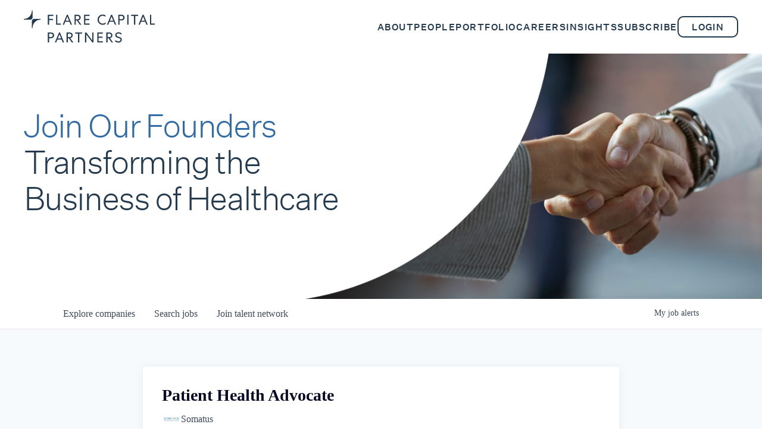

--- FILE ---
content_type: text/html; charset=utf-8
request_url: https://careers.flarecapital.com/companies/somatus/jobs/37990708-patient-health-advocate
body_size: 28297
content:
<!DOCTYPE html><html lang="en"><head><link rel="shortcut icon" href="https://cdn.filepicker.io/api/file/cNcEJaKTmqFOBzqDq5kY" data-next-head=""/><title data-next-head="">Patient Health Advocate @ Somatus | Flare Capital Partners Job Board</title><meta name="description" property="og:description" content="Search job openings across the Flare Capital Partners network." data-next-head=""/><meta charSet="utf-8" data-next-head=""/><meta name="viewport" content="initial-scale=1.0, width=device-width" data-next-head=""/><link rel="apple-touch-icon" sizes="180x180" href="https://cdn.filepicker.io/api/file/cNcEJaKTmqFOBzqDq5kY" data-next-head=""/><link rel="icon" type="image/png" sizes="32x32" href="https://cdn.filepicker.io/api/file/cNcEJaKTmqFOBzqDq5kY" data-next-head=""/><link rel="icon" type="image/png" sizes="16x16" href="https://cdn.filepicker.io/api/file/cNcEJaKTmqFOBzqDq5kY" data-next-head=""/><link rel="shortcut icon" href="https://cdn.filepicker.io/api/file/cNcEJaKTmqFOBzqDq5kY" data-next-head=""/><meta name="url" property="og:url" content="https://careers.flarecapital.com" data-next-head=""/><meta name="type" property="og:type" content="website" data-next-head=""/><meta name="title" property="og:title" content="Flare Capital Partners Job Board" data-next-head=""/><meta name="image" property="og:image" content="http://cdn.filestackcontent.com/IA2N5TBtRmGjK0gTHN1r" data-next-head=""/><meta name="secure_url" property="og:image:secure_url" content="https://cdn.filestackcontent.com/IA2N5TBtRmGjK0gTHN1r" data-next-head=""/><meta name="twitter:card" content="summary_large_image" data-next-head=""/><meta name="twitter:image" content="https://cdn.filestackcontent.com/IA2N5TBtRmGjK0gTHN1r" data-next-head=""/><meta name="twitter:title" content="Flare Capital Partners Job Board" data-next-head=""/><meta name="twitter:description" content="Search job openings across the Flare Capital Partners network." data-next-head=""/><meta name="google-site-verification" content="CQNnZQRH0dvJgCqWABp64ULhLI69C53ULhWdJemAW_w" data-next-head=""/><script>!function(){var analytics=window.analytics=window.analytics||[];if(!analytics.initialize)if(analytics.invoked)window.console&&console.error&&console.error("Segment snippet included twice.");else{analytics.invoked=!0;analytics.methods=["trackSubmit","trackClick","trackLink","trackForm","pageview","identify","reset","group","track","ready","alias","debug","page","once","off","on","addSourceMiddleware","addIntegrationMiddleware","setAnonymousId","addDestinationMiddleware"];analytics.factory=function(e){return function(){if(window.analytics.initialized)return window.analytics[e].apply(window.analytics,arguments);var i=Array.prototype.slice.call(arguments);i.unshift(e);analytics.push(i);return analytics}};for(var i=0;i<analytics.methods.length;i++){var key=analytics.methods[i];analytics[key]=analytics.factory(key)}analytics.load=function(key,i){var t=document.createElement("script");t.type="text/javascript";t.async=!0;t.src="https://an.getro.com/analytics.js/v1/" + key + "/analytics.min.js";var n=document.getElementsByTagName("script")[0];n.parentNode.insertBefore(t,n);analytics._loadOptions=i};analytics._writeKey="VKRqdgSBA3lFoZSlbeHbrzqQkLPBcP7W";;analytics.SNIPPET_VERSION="4.16.1";
analytics.load("VKRqdgSBA3lFoZSlbeHbrzqQkLPBcP7W");

}}();</script><link rel="stylesheet" href="https://cdn-customers.getro.com/flarecapital/style.react.css??v=e2e07cf66c16dd27219fe7ec4d3c7b7ec360d381"/><link rel="preload" href="https://cdn.getro.com/assets/_next/static/css/b1414ae24606c043.css" as="style"/><link rel="stylesheet" href="https://cdn.getro.com/assets/_next/static/css/b1414ae24606c043.css" data-n-g=""/><noscript data-n-css=""></noscript><script defer="" nomodule="" src="https://cdn.getro.com/assets/_next/static/chunks/polyfills-42372ed130431b0a.js"></script><script id="jquery" src="https://ajax.googleapis.com/ajax/libs/jquery/3.6.0/jquery.min.js" defer="" data-nscript="beforeInteractive"></script><script src="https://cdn.getro.com/assets/_next/static/chunks/webpack-13401e6578afde49.js" defer=""></script><script src="https://cdn.getro.com/assets/_next/static/chunks/framework-a008f048849dfc11.js" defer=""></script><script src="https://cdn.getro.com/assets/_next/static/chunks/main-20184c2c7bd0fe0a.js" defer=""></script><script src="https://cdn.getro.com/assets/_next/static/chunks/pages/_app-52002506ec936253.js" defer=""></script><script src="https://cdn.getro.com/assets/_next/static/chunks/a86620fd-3b4606652f1c2476.js" defer=""></script><script src="https://cdn.getro.com/assets/_next/static/chunks/8230-afd6e299f7a6ae33.js" defer=""></script><script src="https://cdn.getro.com/assets/_next/static/chunks/4000-0acb5a82151cbee6.js" defer=""></script><script src="https://cdn.getro.com/assets/_next/static/chunks/9091-5cd776e8ee5ad3a3.js" defer=""></script><script src="https://cdn.getro.com/assets/_next/static/chunks/1637-66b68fc38bc6d10a.js" defer=""></script><script src="https://cdn.getro.com/assets/_next/static/chunks/3676-4975c339fc5bc499.js" defer=""></script><script src="https://cdn.getro.com/assets/_next/static/chunks/9358-87cc633cf780c23e.js" defer=""></script><script src="https://cdn.getro.com/assets/_next/static/chunks/9117-6f216abbf55ba8cd.js" defer=""></script><script src="https://cdn.getro.com/assets/_next/static/chunks/1446-b10012f4e22f3c87.js" defer=""></script><script src="https://cdn.getro.com/assets/_next/static/chunks/5355-7de2c819d8cad6ea.js" defer=""></script><script src="https://cdn.getro.com/assets/_next/static/chunks/9582-518ab6ebe5bdae78.js" defer=""></script><script src="https://cdn.getro.com/assets/_next/static/chunks/pages/companies/%5BcompanySlug%5D/jobs/%5BjobSlug%5D-9a484f2bf7b6c05f.js" defer=""></script><script src="https://cdn.getro.com/assets/_next/static/sFy2epgoHzjC0mIw-ELqy/_buildManifest.js" defer=""></script><script src="https://cdn.getro.com/assets/_next/static/sFy2epgoHzjC0mIw-ELqy/_ssgManifest.js" defer=""></script><meta name="sentry-trace" content="7cc9edf6a2b008aa7d725146bb4744c9-0c82f8aa8b4d39f2-0"/><meta name="baggage" content="sentry-environment=production,sentry-release=556251c452b10cc7b7bb587e4f99dbd356cfc43f,sentry-public_key=99c84790fa184cf49c16c34cd7113f75,sentry-trace_id=7cc9edf6a2b008aa7d725146bb4744c9,sentry-org_id=129958,sentry-sampled=false,sentry-sample_rand=0.32595212257899364,sentry-sample_rate=0.033"/><style data-styled="" data-styled-version="5.3.11">.gVRrUK{box-sizing:border-box;margin:0;min-width:0;font-family:-apple-system,BlinkMacSystemFont,'Segoe UI','Roboto','Oxygen','Ubuntu','Cantarell','Fira Sans','Droid Sans','Helvetica Neue','sans-serif';font-weight:400;font-style:normal;font-size:16px;color:#3F495A;}/*!sc*/
.fyPcag{box-sizing:border-box;margin:0;min-width:0;background-color:#F7FAFC;min-height:100vh;-webkit-flex-direction:column;-ms-flex-direction:column;flex-direction:column;-webkit-align-items:stretch;-webkit-box-align:stretch;-ms-flex-align:stretch;align-items:stretch;}/*!sc*/
.dKubqp{box-sizing:border-box;margin:0;min-width:0;}/*!sc*/
.elbZCm{box-sizing:border-box;margin:0;min-width:0;width:100%;}/*!sc*/
.dFKghv{box-sizing:border-box;margin:0;min-width:0;box-shadow:0 1px 0 0 #e5e5e5;-webkit-flex-direction:row;-ms-flex-direction:row;flex-direction:row;width:100%;background-color:#ffffff;}/*!sc*/
.byBMUo{box-sizing:border-box;margin:0;min-width:0;max-width:100%;width:100%;margin-left:auto;margin-right:auto;}/*!sc*/
@media screen and (min-width:40em){.byBMUo{width:100%;}}/*!sc*/
@media screen and (min-width:65em){.byBMUo{width:1100px;}}/*!sc*/
.cyRTWj{box-sizing:border-box;margin:0;min-width:0;color:#4900FF;position:relative;-webkit-text-decoration:none;text-decoration:none;-webkit-transition:all ease 0.3s;transition:all ease 0.3s;text-transform:capitalize;-webkit-order:1;-ms-flex-order:1;order:1;padding-left:16px;padding-right:16px;padding-top:16px;padding-bottom:16px;font-size:16px;color:#3F495A;display:-webkit-box;display:-webkit-flex;display:-ms-flexbox;display:flex;-webkit-align-items:baseline;-webkit-box-align:baseline;-ms-flex-align:baseline;align-items:baseline;}/*!sc*/
@media screen and (min-width:40em){.cyRTWj{text-transform:capitalize;}}/*!sc*/
@media screen and (min-width:65em){.cyRTWj{text-transform:unset;}}/*!sc*/
.cyRTWj span{display:none;}/*!sc*/
.cyRTWj::after{content:'';position:absolute;left:0;right:0;bottom:0;height:0.125rem;background-color:#4900FF;opacity:0;-webkit-transition:opacity 0.3s;transition:opacity 0.3s;}/*!sc*/
.cyRTWj:hover{color:#3F495A;}/*!sc*/
.cyRTWj:active{background-color:#F7FAFC;-webkit-transform:scale(.94);-ms-transform:scale(.94);transform:scale(.94);}/*!sc*/
.cyRTWj.active{font-weight:600;color:#090925;}/*!sc*/
.cyRTWj.active::after{opacity:1;}/*!sc*/
@media screen and (min-width:40em){.cyRTWj{padding-left:16px;padding-right:16px;}}/*!sc*/
.ekJmTQ{box-sizing:border-box;margin:0;min-width:0;display:none;}/*!sc*/
@media screen and (min-width:40em){.ekJmTQ{display:none;}}/*!sc*/
@media screen and (min-width:65em){.ekJmTQ{display:inline-block;}}/*!sc*/
.hQFgTu{box-sizing:border-box;margin:0;min-width:0;color:#4900FF;position:relative;-webkit-text-decoration:none;text-decoration:none;-webkit-transition:all ease 0.3s;transition:all ease 0.3s;text-transform:capitalize;-webkit-order:0;-ms-flex-order:0;order:0;padding-left:16px;padding-right:16px;padding-top:16px;padding-bottom:16px;font-size:16px;color:#3F495A;display:-webkit-box;display:-webkit-flex;display:-ms-flexbox;display:flex;-webkit-align-items:baseline;-webkit-box-align:baseline;-ms-flex-align:baseline;align-items:baseline;}/*!sc*/
@media screen and (min-width:40em){.hQFgTu{text-transform:capitalize;}}/*!sc*/
@media screen and (min-width:65em){.hQFgTu{text-transform:unset;}}/*!sc*/
.hQFgTu span{display:none;}/*!sc*/
.hQFgTu::after{content:'';position:absolute;left:0;right:0;bottom:0;height:0.125rem;background-color:#4900FF;opacity:0;-webkit-transition:opacity 0.3s;transition:opacity 0.3s;}/*!sc*/
.hQFgTu:hover{color:#3F495A;}/*!sc*/
.hQFgTu:active{background-color:#F7FAFC;-webkit-transform:scale(.94);-ms-transform:scale(.94);transform:scale(.94);}/*!sc*/
.hQFgTu.active{font-weight:600;color:#090925;}/*!sc*/
.hQFgTu.active::after{opacity:1;}/*!sc*/
@media screen and (min-width:40em){.hQFgTu{padding-left:16px;padding-right:16px;}}/*!sc*/
.kPzaxb{box-sizing:border-box;margin:0;min-width:0;color:#4900FF;position:relative;-webkit-text-decoration:none;text-decoration:none;-webkit-transition:all ease 0.3s;transition:all ease 0.3s;text-transform:unset;-webkit-order:2;-ms-flex-order:2;order:2;padding-left:16px;padding-right:16px;padding-top:16px;padding-bottom:16px;font-size:16px;color:#3F495A;display:-webkit-box;display:-webkit-flex;display:-ms-flexbox;display:flex;-webkit-align-items:center;-webkit-box-align:center;-ms-flex-align:center;align-items:center;}/*!sc*/
.kPzaxb span{display:none;}/*!sc*/
.kPzaxb::after{content:'';position:absolute;left:0;right:0;bottom:0;height:0.125rem;background-color:#4900FF;opacity:0;-webkit-transition:opacity 0.3s;transition:opacity 0.3s;}/*!sc*/
.kPzaxb:hover{color:#3F495A;}/*!sc*/
.kPzaxb:active{background-color:#F7FAFC;-webkit-transform:scale(.94);-ms-transform:scale(.94);transform:scale(.94);}/*!sc*/
.kPzaxb.active{font-weight:600;color:#090925;}/*!sc*/
.kPzaxb.active::after{opacity:1;}/*!sc*/
@media screen and (min-width:40em){.kPzaxb{padding-left:16px;padding-right:16px;}}/*!sc*/
.jQZwAb{box-sizing:border-box;margin:0;min-width:0;display:inline-block;}/*!sc*/
@media screen and (min-width:40em){.jQZwAb{display:inline-block;}}/*!sc*/
@media screen and (min-width:65em){.jQZwAb{display:none;}}/*!sc*/
.ioCEHO{box-sizing:border-box;margin:0;min-width:0;margin-left:auto;margin-right:16px;text-align:left;-webkit-flex-direction:column;-ms-flex-direction:column;flex-direction:column;-webkit-order:9999;-ms-flex-order:9999;order:9999;}/*!sc*/
@media screen and (min-width:40em){.ioCEHO{margin-right:16px;}}/*!sc*/
@media screen and (min-width:65em){.ioCEHO{margin-right:0;}}/*!sc*/
.iJaGyT{box-sizing:border-box;margin:0;min-width:0;position:relative;cursor:pointer;-webkit-transition:all ease 0.3s;transition:all ease 0.3s;border-radius:4px;font-size:16px;font-weight:500;display:-webkit-box;display:-webkit-flex;display:-ms-flexbox;display:flex;-webkit-tap-highlight-color:transparent;-webkit-align-items:center;-webkit-box-align:center;-ms-flex-align:center;align-items:center;font-family:-apple-system,BlinkMacSystemFont,'Segoe UI','Roboto','Oxygen','Ubuntu','Cantarell','Fira Sans','Droid Sans','Helvetica Neue','sans-serif';color:#3F495A;background-color:#FFFFFF;border-style:solid;border-color:#A3B1C2;border-width:1px;border:none;border-color:transparent;width:small;height:small;margin-top:8px;padding:8px 16px;padding-right:0;-webkit-align-self:center;-ms-flex-item-align:center;align-self:center;font-size:14px;}/*!sc*/
.iJaGyT:active{-webkit-transform:scale(.94);-ms-transform:scale(.94);transform:scale(.94);box-shadow:inset 0px 1.875px 1.875px rgba(0,0,0,0.12);}/*!sc*/
.iJaGyT:disabled{color:#A3B1C2;}/*!sc*/
.iJaGyT:hover{background-color:#F7FAFC;}/*!sc*/
.iJaGyT [role="progressbar"] > div > div{border-color:rgba(63,73,90,0.2);border-top-color:#090925;}/*!sc*/
@media screen and (min-width:40em){.iJaGyT{border-color:#A3B1C2;}}/*!sc*/
@media screen and (min-width:40em){.iJaGyT{padding-right:16px;}}/*!sc*/
.jUfIjB{box-sizing:border-box;margin:0;min-width:0;display:none;}/*!sc*/
@media screen and (min-width:40em){.jUfIjB{display:block;}}/*!sc*/
.iqghoL{box-sizing:border-box;margin:0;min-width:0;margin-left:auto !important;margin-right:auto !important;box-sizing:border-box;max-width:100%;position:static;z-index:1;margin-left:auto;margin-right:auto;width:100%;padding-top:0;padding-left:16px;padding-right:16px;padding-bottom:64px;}/*!sc*/
@media screen and (min-width:40em){.iqghoL{width:100%;}}/*!sc*/
@media screen and (min-width:65em){.iqghoL{width:1132px;}}/*!sc*/
.ebGWQq{box-sizing:border-box;margin:0;min-width:0;-webkit-box-pack:justify;-webkit-justify-content:space-between;-ms-flex-pack:justify;justify-content:space-between;margin-bottom:24px;-webkit-flex-direction:column;-ms-flex-direction:column;flex-direction:column;width:100%;}/*!sc*/
@media screen and (min-width:40em){.ebGWQq{-webkit-flex-direction:row;-ms-flex-direction:row;flex-direction:row;}}/*!sc*/
@media screen and (min-width:65em){.ebGWQq{-webkit-flex-direction:row;-ms-flex-direction:row;flex-direction:row;}}/*!sc*/
.dsHaKT{box-sizing:border-box;margin:0;min-width:0;gap:24px;-webkit-flex-direction:column;-ms-flex-direction:column;flex-direction:column;width:100%;}/*!sc*/
.iaKmHE{box-sizing:border-box;margin:0;min-width:0;font-size:28px;margin-bottom:8px;color:#090925;}/*!sc*/
.iKYCNv{box-sizing:border-box;margin:0;min-width:0;-webkit-column-gap:8px;column-gap:8px;cursor:pointer;-webkit-align-items:center;-webkit-box-align:center;-ms-flex-align:center;align-items:center;}/*!sc*/
.iKYCNv color{main:#3F495A;dark:#090925;subtle:#67738B;placeholder:#8797AB;link:#3F495A;link-accent:#4900FF;error:#D90218;}/*!sc*/
.hRzXmX{box-sizing:border-box;margin:0;min-width:0;width:32px;}/*!sc*/
.ijjZxr{box-sizing:border-box;margin:0;min-width:0;margin-bottom:16px;}/*!sc*/
.kGAAEy{box-sizing:border-box;margin:0;min-width:0;-webkit-flex-direction:column;-ms-flex-direction:column;flex-direction:column;gap:8px;}/*!sc*/
.dkjSzf{box-sizing:border-box;margin:0;min-width:0;font-weight:600;font-size:14px;color:#090925;}/*!sc*/
.eRlSKr{box-sizing:border-box;margin:0;min-width:0;color:#3F495A!important;font-weight:500;}/*!sc*/
.lhPfhV{box-sizing:border-box;margin:0;min-width:0;-webkit-column-gap:8px;column-gap:8px;-webkit-box-pack:justify;-webkit-justify-content:space-between;-ms-flex-pack:justify;justify-content:space-between;}/*!sc*/
.hQNFTd{box-sizing:border-box;margin:0;min-width:0;row-gap:8px;-webkit-flex-direction:column;-ms-flex-direction:column;flex-direction:column;}/*!sc*/
.fLzXDu{box-sizing:border-box;margin:0;min-width:0;font-size:14px;color:#67738B;}/*!sc*/
.crBMPy{box-sizing:border-box;margin:0;min-width:0;margin-top:40px;}/*!sc*/
.crBMPy li:not(:last-child){margin-bottom:8px;}/*!sc*/
.crBMPy p,.crBMPy span,.crBMPy div,.crBMPy li,.crBMPy ol,.crBMPy ul{color:#3F495A;font-size:16px!important;line-height:140%!important;margin:0 auto 16px;}/*!sc*/
.crBMPy h1,.crBMPy h2,.crBMPy h3,.crBMPy h4,.crBMPy h5,.crBMPy h6{color:#090925;}/*!sc*/
.crBMPy h4,.crBMPy h5,.crBMPy h6{font-size:16px;margin:0 auto 16px;}/*!sc*/
.crBMPy h1:not(:first-child){font-size:24px;margin:48px auto 16px;}/*!sc*/
.crBMPy h2:not(:first-child){font-size:20px;margin:32px auto 16px;}/*!sc*/
.crBMPy h3:not(:first-child){font-size:18px;margin:24px auto 16px;}/*!sc*/
.crBMPy ul{padding:0 0 0 32px;}/*!sc*/
.crBMPy a{color:#3F495A !important;}/*!sc*/
.iIGtVd{box-sizing:border-box;margin:0;min-width:0;max-width:600px;margin:0 auto;}/*!sc*/
.friAmK{box-sizing:border-box;margin:0;min-width:0;padding-bottom:40px;margin-top:40px;}/*!sc*/
.bOyPTM{box-sizing:border-box;margin:0;min-width:0;gap:40px;margin-top:40px;-webkit-align-items:center;-webkit-box-align:center;-ms-flex-align:center;align-items:center;-webkit-box-pack:justify;-webkit-justify-content:space-between;-ms-flex-pack:justify;justify-content:space-between;-webkit-flex-direction:column;-ms-flex-direction:column;flex-direction:column;}/*!sc*/
@media screen and (min-width:40em){.bOyPTM{-webkit-flex-direction:row;-ms-flex-direction:row;flex-direction:row;}}/*!sc*/
.kkTXM{box-sizing:border-box;margin:0;min-width:0;-webkit-text-decoration-line:underline;text-decoration-line:underline;cursor:pointer;display:block;text-align:center;color:#3F495A !important;font-size:14px;line-height:22px;}/*!sc*/
.fIUOoG{box-sizing:border-box;margin:0;min-width:0;justify-self:flex-end;margin-top:auto;-webkit-flex-direction:row;-ms-flex-direction:row;flex-direction:row;width:100%;background-color:transparent;padding-top:32px;padding-bottom:32px;}/*!sc*/
.Jizzq{box-sizing:border-box;margin:0;min-width:0;width:100%;margin-left:auto;margin-right:auto;-webkit-flex-direction:column;-ms-flex-direction:column;flex-direction:column;text-align:center;}/*!sc*/
@media screen and (min-width:40em){.Jizzq{width:1100px;}}/*!sc*/
.fONCsf{box-sizing:border-box;margin:0;min-width:0;color:#4900FF;-webkit-align-self:center;-ms-flex-item-align:center;align-self:center;margin-bottom:16px;color:#090925;width:120px;}/*!sc*/
.bfORaf{box-sizing:border-box;margin:0;min-width:0;color:currentColor;width:100%;height:auto;}/*!sc*/
.gkPOSa{box-sizing:border-box;margin:0;min-width:0;-webkit-flex-direction:row;-ms-flex-direction:row;flex-direction:row;-webkit-box-pack:center;-webkit-justify-content:center;-ms-flex-pack:center;justify-content:center;-webkit-flex-wrap:wrap;-ms-flex-wrap:wrap;flex-wrap:wrap;}/*!sc*/
.hDtUlk{box-sizing:border-box;margin:0;min-width:0;-webkit-appearance:none;-moz-appearance:none;appearance:none;display:inline-block;text-align:center;line-height:inherit;-webkit-text-decoration:none;text-decoration:none;font-size:inherit;padding-left:16px;padding-right:16px;padding-top:8px;padding-bottom:8px;color:#ffffff;background-color:#4900FF;border:none;border-radius:4px;padding-left:8px;padding-right:8px;font-size:16px;position:relative;z-index:2;cursor:pointer;-webkit-transition:all ease 0.3s;transition:all ease 0.3s;border-radius:4px;font-weight:500;display:-webkit-box;display:-webkit-flex;display:-ms-flexbox;display:flex;-webkit-tap-highlight-color:transparent;-webkit-align-items:center;-webkit-box-align:center;-ms-flex-align:center;align-items:center;font-family:-apple-system,BlinkMacSystemFont,'Segoe UI','Roboto','Oxygen','Ubuntu','Cantarell','Fira Sans','Droid Sans','Helvetica Neue','sans-serif';color:#3F495A;background-color:transparent;border-style:solid;border-color:#A3B1C2;border-width:1px;border:none;-webkit-box-pack:unset;-webkit-justify-content:unset;-ms-flex-pack:unset;justify-content:unset;-webkit-text-decoration:none;text-decoration:none;white-space:nowrap;margin-right:16px;padding:0;color:#67738B;padding-top:4px;padding-bottom:4px;font-size:12px;}/*!sc*/
.hDtUlk:active{-webkit-transform:scale(.94);-ms-transform:scale(.94);transform:scale(.94);box-shadow:inset 0px 1.875px 1.875px rgba(0,0,0,0.12);}/*!sc*/
.hDtUlk:disabled{color:#A3B1C2;}/*!sc*/
.hDtUlk:hover{-webkit-text-decoration:underline;text-decoration:underline;}/*!sc*/
.hDtUlk [role="progressbar"] > div > div{border-color:rgba(63,73,90,0.2);border-top-color:#090925;}/*!sc*/
data-styled.g1[id="sc-aXZVg"]{content:"gVRrUK,fyPcag,dKubqp,elbZCm,dFKghv,byBMUo,cyRTWj,ekJmTQ,hQFgTu,kPzaxb,jQZwAb,ioCEHO,iJaGyT,jUfIjB,iqghoL,ebGWQq,dsHaKT,iaKmHE,iKYCNv,hRzXmX,ijjZxr,kGAAEy,dkjSzf,eRlSKr,lhPfhV,hQNFTd,fLzXDu,crBMPy,iIGtVd,friAmK,bOyPTM,kkTXM,fIUOoG,Jizzq,fONCsf,bfORaf,gkPOSa,hDtUlk,"}/*!sc*/
.fteAEG{display:-webkit-box;display:-webkit-flex;display:-ms-flexbox;display:flex;}/*!sc*/
data-styled.g2[id="sc-gEvEer"]{content:"fteAEG,"}/*!sc*/
.eBWkFz{box-sizing:border-box;margin:0;min-width:0;padding:32px;box-shadow:0px 1px 2px 0px rgba(27,36,50,0.04),0px 1px 16px 0px rgba(27,36,50,0.06);border-radius:4px;background-color:#FFFFFF;margin-left:auto;margin-right:auto;width:100%;-webkit-flex-direction:column;-ms-flex-direction:column;flex-direction:column;padding-left:16px;padding-right:16px;margin-top:64px;max-width:800px;margin-left:auto;margin-right:auto;}/*!sc*/
@media screen and (min-width:40em){.eBWkFz{padding-left:32px;padding-right:32px;}}/*!sc*/
.jBogQf{box-sizing:border-box;margin:0;min-width:0;position:relative;width:100%;-webkit-align-items:start;-webkit-box-align:start;-ms-flex-align:start;align-items:start;}/*!sc*/
.ddKpAl{box-sizing:border-box;margin:0;min-width:0;-webkit-flex:1 1;-ms-flex:1 1;flex:1 1;}/*!sc*/
.VWXkL{box-sizing:border-box;margin:0;min-width:0;position:relative;font-weight:500;color:#3F495A;height:100%;width:100%;border-radius:4px;}/*!sc*/
.cVYRew{box-sizing:border-box;margin:0;min-width:0;max-width:100%;height:auto;border-radius:4px;overflow:hidden;object-fit:contain;width:100%;height:100%;}/*!sc*/
.hPknKP{box-sizing:border-box;margin:0;min-width:0;background-color:#FEF5EC;text-align:left;-webkit-align-items:flex-start;-webkit-box-align:flex-start;-ms-flex-align:flex-start;align-items:flex-start;-webkit-flex:0 0 auto;-ms-flex:0 0 auto;flex:0 0 auto;padding:16px;border-radius:4px;line-height:1.4;gap:16px;}/*!sc*/
.jDfdPi{box-sizing:border-box;margin:0;min-width:0;height:20px;width:20px;}/*!sc*/
.kgAlEH{box-sizing:border-box;margin:0;min-width:0;color:#DE7B02;-webkit-align-items:center;-webkit-box-align:center;-ms-flex-align:center;align-items:center;-webkit-flex:0 0 auto;-ms-flex:0 0 auto;flex:0 0 auto;}/*!sc*/
.cYMjnh{box-sizing:border-box;margin:0;min-width:0;font-weight:500;font-size:14px;color:#3F495A;}/*!sc*/
.exMvxQ{box-sizing:border-box;margin:0;min-width:0;-webkit-text-decoration:none;text-decoration:none;color:currentColor;width:100%;height:auto;}/*!sc*/
data-styled.g3[id="sc-eqUAAy"]{content:"eBWkFz,jBogQf,ddKpAl,VWXkL,cVYRew,hPknKP,jDfdPi,kgAlEH,cYMjnh,exMvxQ,"}/*!sc*/
.gQycbC{display:-webkit-box;display:-webkit-flex;display:-ms-flexbox;display:flex;}/*!sc*/
data-styled.g4[id="sc-fqkvVR"]{content:"gQycbC,"}/*!sc*/
</style></head><body id="main-wrapper" class="custom-design-flarecapital"><div id="root"></div><div id="__next"><div class="sc-aXZVg gVRrUK"><div class="" style="position:fixed;top:0;left:0;height:2px;background:transparent;z-index:99999999999;width:100%"><div class="" style="height:100%;background:#4900FF;transition:all 500ms ease;width:0%"><div style="box-shadow:0 0 10px #4900FF, 0 0 10px #4900FF;width:5%;opacity:1;position:absolute;height:100%;transition:all 500ms ease;transform:rotate(3deg) translate(0px, -4px);left:-10rem"></div></div></div><div id="wlc-main" class="sc-aXZVg sc-gEvEer fyPcag fteAEG network-container"><div data-testid="custom-header" id="flarecapital-custom-header" class="sc-aXZVg dKubqp flarecapital-custom-part">
<div class="cd-wrapper header-wrapper no home page-html">
  <header class="header">
    <div class="header-wrap">
      <div class="logo">
        <a
          href="https://www.flarecapital.com/"
          rel="home"
          title="homepage"
          aria-label="Flare Capital Partners homepage"
        >
          <svg
            class="main-logo"
            role="img"
            aria-hidden="true"
            focusable="false"
            xmlns="http://www.w3.org/2000/svg"
            viewBox="0 0 220 54"
          >
            <defs>
              <style>
                .main-logo .cls-1 {
                  stroke-width: 0px;
                }
              </style>
            </defs>
            <path
              class="cls-1"
              d="m28.25,15.48h-.18c-7.39,0-13.37,6.31-13.37,14.08v.18h-1.15v-11.7c0-2.09,1.61-3.78,3.59-3.78h11.11v1.21h0ZM0,15.48h11.11c1.98,0,3.59-1.69,3.59-3.78V0h-1.15v.18C13.55,7.96,7.56,14.27.18,14.27h-.18v1.21h0Z"
            ></path>
            <path
              class="cls-1"
              d="m42.43,23.9h-2.12V7.22h9.09v1.95h-6.97v5.1h6.59v1.93h-6.59v7.7h0Z"
            ></path>
            <path
              class="cls-1"
              d="m56.3,7.22v14.7h5.96v1.98h-8.09V7.22h2.12Z"
            ></path>
            <path
              class="cls-1"
              d="m74,7.22l6.87,16.68h-2.24l-1.96-4.84h-7.09l-1.96,4.84h-2.19l6.9-16.68h1.67,0Zm-3.65,9.91h5.56l-2.79-6.93-2.77,6.93h0Z"
            ></path>
            <path
              class="cls-1"
              d="m87.35,23.9h-2.12V7.22h4.89c3.15,0,5.37,1.74,5.37,4.81,0,2.58-1.72,4.27-4.15,4.7l5.25,7.17h-2.5l-5.11-7.08h-1.62v7.08Zm0-8.96h2.74c1.91,0,3.24-1.07,3.24-2.91s-1.34-2.86-3.24-2.86h-2.74v5.77Z"
            ></path>
            <path
              class="cls-1"
              d="m101.21,7.22h9.28v1.95h-7.16v5.1h6.66v1.93h-6.66v5.74h7.21v1.95h-9.33V7.22Z"
            ></path>
            <path
              class="cls-1"
              d="m132.46,6.93c1.77,0,3.41.52,4.89,1.5v2.36c-1.62-1.22-3.22-1.81-4.94-1.81-3.53,0-6.3,2.88-6.3,6.58s2.77,6.55,6.3,6.55c1.69,0,3.37-.59,4.99-1.76v2.36c-1.57.98-3.22,1.45-4.96,1.45-4.77,0-8.52-3.79-8.52-8.6s3.75-8.63,8.54-8.63h0Z"
            ></path>
            <path
              class="cls-1"
              d="m148.28,7.22l6.87,16.68h-2.24l-1.96-4.84h-7.09l-1.96,4.84h-2.19l6.9-16.68h1.67,0Zm-3.65,9.91h5.56l-2.79-6.93-2.77,6.93h0Z"
            ></path>
            <path
              class="cls-1"
              d="m169.24,12.03c0,3.05-2.22,4.79-5.39,4.79h-3.05v7.08h-2.12V7.22h5.18c3.17,0,5.39,1.76,5.39,4.81h0Zm-8.45,2.84h3.05c1.91,0,3.25-1.05,3.25-2.84s-1.34-2.86-3.25-2.86h-3.05v5.69h0Z"
            ></path>
            <path class="cls-1" d="m175.89,7.22v16.68h-2.12V7.22h2.12Z"></path>
            <path
              class="cls-1"
              d="m180.19,7.22h11.89v1.95h-4.87v14.73h-2.15v-14.72h-4.87v-1.95h0Z"
            ></path>
            <path
              class="cls-1"
              d="m201.23,7.22l6.87,16.68h-2.24l-1.95-4.84h-7.09l-1.96,4.84h-2.19l6.9-16.68h1.67,0Zm-3.65,9.91h5.56l-2.79-6.93-2.77,6.93h0Z"
            ></path>
            <path
              class="cls-1"
              d="m214.04,7.22v14.7h5.96v1.98h-8.09V7.22h2.12Z"
            ></path>
            <path
              class="cls-1"
              d="m50.88,41.87c0,3.05-2.22,4.79-5.39,4.79h-3.05v7.08h-2.12v-16.68h5.18c3.17,0,5.39,1.76,5.39,4.81Zm-8.45,2.84h3.05c1.91,0,3.24-1.05,3.24-2.84s-1.34-2.86-3.24-2.86h-3.05v5.69h0Z"
            ></path>
            <path
              class="cls-1"
              d="m60.77,37.06l6.87,16.68h-2.24l-1.96-4.84h-7.09l-1.96,4.84h-2.19l6.9-16.68h1.67,0Zm-3.65,9.91h5.56l-2.79-6.93-2.77,6.93Z"
            ></path>
            <path
              class="cls-1"
              d="m73.98,53.74h-2.12v-16.68h4.89c3.15,0,5.37,1.74,5.37,4.81,0,2.57-1.72,4.27-4.15,4.7l5.25,7.17h-2.5l-5.11-7.08h-1.62v7.08Zm0-8.96h2.74c1.91,0,3.24-1.07,3.24-2.91s-1.34-2.86-3.24-2.86h-2.74v5.77Z"
            ></path>
            <path
              class="cls-1"
              d="m86.16,37.06h11.88v1.95h-4.87v14.73h-2.15v-14.73h-4.87v-1.95h0Z"
            ></path>
            <path
              class="cls-1"
              d="m117.07,37.06v16.68h-2.01l-10.14-13.47v13.47h-2.05v-16.68h2.17l9.98,13.3v-13.3h2.05Z"
            ></path>
            <path
              class="cls-1"
              d="m123.45,37.06h9.28v1.95h-7.16v5.1h6.66v1.93h-6.66v5.74h7.21v1.95h-9.33v-16.68h0Z"
            ></path>
            <path
              class="cls-1"
              d="m140.67,53.74h-2.12v-16.68h4.89c3.15,0,5.37,1.74,5.37,4.81,0,2.57-1.72,4.27-4.15,4.7l5.25,7.17h-2.5l-5.1-7.08h-1.62v7.08Zm0-8.96h2.74c1.91,0,3.25-1.07,3.25-2.91s-1.34-2.86-3.25-2.86h-2.74v5.77Z"
            ></path>
            <path
              class="cls-1"
              d="m153.61,49.76c1.38,1.24,3.27,2.21,5.23,2.21,1.72,0,3.63-.81,3.63-2.81,0-1.88-1.74-2.41-3.65-2.91-2.46-.62-5.23-1.4-5.23-4.79,0-3.03,2.65-4.7,5.44-4.7,1.91,0,3.53.57,4.99,1.62v2.45c-1.36-1.19-3.03-2.07-4.99-2.07-1.53,0-3.29.86-3.29,2.58,0,2,1.93,2.53,4.01,3.08,2.34.62,4.87,1.6,4.87,4.62,0,3.24-2.82,4.96-5.75,4.96-1.88,0-3.77-.57-5.25-1.71v-2.52Z"
            ></path>
          </svg>
        </a>
      </div>
      <nav class="nmcnav_wrap" id="nmcnav_wrap" aria-label="Site Navigation">
        <button
          class="nmcnav_mobile-toggle"
          id="nmcnav_mobile-toggle"
          aria-expanded="false"
          aria-controls="nmcnav_wrap"
          aria-label="menu"
        >
          <svg
            xmlns="http://www.w3.org/2000/svg"
            viewBox="0 0 100 100"
            aria-hidden="true"
            focusable="false"
          >
            <g class="open">
              <rect y="14" width="100" height="12" rx="6"></rect>
              <rect y="44" width="100" height="12" rx="6"></rect>
              <rect y="74" width="100" height="12" rx="6"></rect>
            </g>
            <g class="close">
              <rect
                y="44"
                x="0"
                width="100"
                height="12"
                rx="6"
                transform="rotate(45 50 50)"
              ></rect>
              <rect
                y="44"
                x="0"
                width="100"
                height="12"
                rx="6"
                transform="rotate(-45 50 50)"
              ></rect>
            </g>
          </svg>
        </button>

        <ul class="nmcnav_primary nmcnav_ul" aria-label="Primary Navigation">
          <li
            class="nmcnav_li menu-item menu-item-type-post_type menu-item-object-page menu-item-106"
          >
            <a
              class="nmcnav_clickable"
              href="https://www.flarecapital.com/about"
            >
              <span class="nmcnav_text">About</span>
            </a>
          </li>

          <li
            class="nmcnav_li menu-item menu-item-type-post_type menu-item-object-page menu-item-263"
          >
            <a
              class="nmcnav_clickable"
              href="https://www.flarecapital.com/people"
            >
              <span class="nmcnav_text">People</span>
            </a>
          </li>

          <li
            class="nmcnav_li menu-item menu-item-type-post_type menu-item-object-page menu-item-107"
          >
            <a
              class="nmcnav_clickable"
              href="https://www.flarecapital.com/portfolio"
            >
              <span class="nmcnav_text">Portfolio</span>
            </a>
          </li>

          <li
            class="nmcnav_li menu-item menu-item-type-post_type menu-item-object-page menu-item-107"
          >
            <a class="nmcnav_clickable" href="http://careers.flarecapital.com/">
              <span class="nmcnav_text">Careers</span>
            </a>
          </li>

          <li
            class="nmcnav_li menu-item menu-item-type-post_type menu-item-object-page menu-item-288"
          >
            <a
              class="nmcnav_clickable"
              href="https://www.flarecapital.com/insights"
            >
              <span class="nmcnav_text">Insights</span>
            </a>
          </li>

          <li
            class="nmcnav_li menu-item menu-item-type-post_type menu-item-object-page menu-item-288"
          >
            <a
              class="nmcnav_clickable"
              href="https://www.flarecapital.com/contact-preferences"
            >
              <span class="nmcnav_text">Subscribe</span>
            </a>
          </li>

          <li
            class="nmcnav_li menu-item menu-item-type-custom menu-item-object-custom menu-item-23"
          >
            <a
              class="nmcnav_clickable nmcnav_btn"
              href="https://flarecapital.altareturn.com/Pages/Home.aspx"
            >
              <span class="nmcnav_text btn">Login</span>
            </a>
          </li>
        </ul>
      </nav>
    </div>
  </header>

  <div id="hero">
    <img
      class="hero-image-mobile"
      src="https://cdn-customers.getro.com/flarecapital/images/hero-img.jpg"
      alt="hero-image-mobile"
    />
    <div class="tagline-container">
      <h2 class="tagline"> Join Our Founders Transforming the Business of Healthcare </h2>
    </div>
    <img
      class="hero-image-desktop"
      src="https://cdn-customers.getro.com/flarecapital/images/hero-small.png"
      alt="hero-image-desktop"
    />
  </div>
</div>

</div><div width="1" class="sc-aXZVg elbZCm"><div id="content"><div data-testid="navbar" width="1" class="sc-aXZVg sc-gEvEer dFKghv fteAEG"><div width="1,1,1100px" class="sc-aXZVg sc-gEvEer byBMUo fteAEG"><a href="/jobs" class="sc-aXZVg cyRTWj theme_only " font-size="2" color="text.main" display="flex"><div display="none,none,inline-block" class="sc-aXZVg ekJmTQ">Search </div>jobs</a><a href="/companies" class="sc-aXZVg hQFgTu theme_only " font-size="2" color="text.main" display="flex"><div display="none,none,inline-block" class="sc-aXZVg ekJmTQ">Explore </div>companies</a><a href="/talent-network" class="sc-aXZVg kPzaxb theme_only " font-size="2" color="text.main" display="flex"><div display="none,none,inline-block" class="sc-aXZVg ekJmTQ">Join talent network</div><div display="inline-block,inline-block,none" class="sc-aXZVg jQZwAb">Talent</div></a><div order="9999" class="sc-aXZVg sc-gEvEer ioCEHO fteAEG"><div class="sc-aXZVg sc-gEvEer iJaGyT fteAEG theme_only" data-testid="my-job-alerts-button" font-size="14px">My <span class="sc-aXZVg jUfIjB">job </span>alerts</div></div></div></div><div width="1,1,1132px" data-testid="container" class="sc-aXZVg iqghoL"><script data-testid="job-ldjson" type="application/ld+json" async="">{"@context":"https://schema.org/","@type":"JobPosting","title":"Patient Health Advocate","description":"<article id=\"description-body\" aria-labelledby=\"jobDescriptionHeading\">Overview<br><br><p><strong><span></span></strong><span>As the largest and leading value-based kidney care company, Somatus is empowering patients across the country living with chronic kidney disease to experience more days out of the hospital and healthier at home. </span></p> <p><span> </span></p> <p><span>It takes a village of passionate and tenacious innovators to revolutionize an industry and support individuals living with a chronic disease to fulfill our purpose of creating More Lives, Better Lived. Does this sound like you?</span></p> <p><strong><span> </span></strong></p> <p><span>Showing Up Somatus Strong</span></p> <p><span>We foster an inclusive work environment that promotes collaboration and innovation at every level. Our values bring our mission to life and serve as the DNA for every decision we make:</span></p> <ul type=\"disc\"> <li> <strong><span>Authenticity: </span></strong><span>We believe in real dialogue. In any interaction, with patients, partners, vendors, or our teammates, we are true to who we are, say what we mean, and mean what we say.</span> </li> <li> <strong><span>Collaboration: </span></strong><span>We appreciate what every person at Somatus brings to the table and believe that together we can do and achieve more.</span> </li> <li> <strong><span>Empowerment: </span></strong><span>We make sure every voice gets heard and all ideas are considered, especially when it comes to our patients’ lives or our partners’ best interests.</span> </li> <li> <strong><span>Innovation: </span></strong><span>We relentlessly look for ways to improve upon the status quo to continuously deliver new solutions. </span> </li> <li> <strong><span>Tenacity: </span></strong><span>We see challenges as opportunities for growth and improvement — especially when new solutions will make a difference for our patients and partners.</span> </li> </ul> <p><span> </span></p> <p><span>Showing Up for You</span></p> <p><span>We offer more than 25 Health, Growth, and Wealth Work Perks to help teammates learn, grow, and be the best version of themselves, including:</span></p> <ul type=\"disc\"> <li><span>Subsidized, personal healthcare coverage (medical, dental vision)</span></li> <li><span>Accrual of 3 weeks’ Vacation (PTO)</span></li> <li><span>Professional Development, CEU, and Tuition Reimbursement</span></li> <li><span>Curated Wellness Benefits supporting teammates physical and mental well-being</span></li> <li><span>Community engagement opportunities</span></li> <li><span>And more!</span></li> </ul> <p> </p> <p><span><strong>Somatus offers a Hybrid Telehealth environment with a combination of remote days and visits to members’ homes. </strong> </span></p> <p> </p> <p><span>This position will be focused on high needs Chronic Kidney Disease (CKD) and End-Stage Kidney Disease (ESKD) populations that face multiple challenges, from accessing resources to adhering to a physician’s treatment plan. The CHW-Patient Advocate will work as an extension of the clinical care team, specifically under the guidance of RN Care Manager and act as an advocate guiding them through their care needs. The individual taking this role will manage his/her caseload through in-person, telephonic and electronic means of communications and coordination. The Patient Advocate will be the first and primary representative of Somatus to our members. He/she will be the key holder of the patient relationship and trust and will be responsible for building this relationship. He or she will be tasked as the person that schedules the initial wellness exam and care management assessment meeting with Somatus clinicians. After an individual care plan is developed, will be the person that facilitates connecting and scheduling the many resources within and beyond Somatus to the patient (including the various members of our care team as well as PCPs, Nephrologists, etc.). The Patient Advocate will also be involved in the community to “plug in” the patient with others and help facilitate their overall wellbeing. This position is a market-based position.</span></p> <br>Responsibilities<br><br><ul> <li><span>Works under the guidance of physicians and/or a nurse care manager.</span></li> <li><span>Follow-up with health management plans and goals.</span></li> <li><span>Establish positive, supportive relationships with participants and provide feedback.</span></li> <li><span>Conduct an initial triage assessment to help align patients with the most appropriate program in<br>accordance with program guidelines.</span></li> <li><span>Documents their activities in the care coordination platform, including care plan activities conducted.</span></li> <li> <span>Engages with patients who need assistance with self-care needs in addition to what a nurse care manager </span><span>can provide via phone, such as:</span> </li> </ul> <ul><li><ul> <li><span>Address language and cultural barriers to care management and self-care.</span></li> <li><span>Coach and guide the patient to meet both personal and clinical goals.</span></li> <li><span>Schedules provider appointments on behalf of their patients.</span></li> <li><span>Accompanies patients to their appointments when needed.</span></li> <li><span>Reminds patients of their upcoming appointments.</span></li> <li><span>Helps patients access community and government-based services, including possibly filling out paperwork for the patient.</span></li> <li><span>Helps to teach the caregiver about symptom response plans.</span></li> <li><span>Arranges transportation.</span></li> <li><span>Facilitates closing gaps in care by educating patients about preventive monitoring and working with physician practices to schedule diagnostic testing.</span></li> <li><span>Assists patients with enrolling to access educational videos.</span></li> <li><span>Participates in the integrated care team meetings.</span></li> <li><span>Act as the patient advocate and support the member through their patient journey starting with initial outreach.</span></li> <li><span>Conduct telephonic outreach to members within designated geographic area to introduce the Somatus program and encourage enrollment to build their patient caseload.</span></li> <li><span>Conduct door-to-door engagement outreach for patients with telephonic barriers.</span></li> <li><span>Support NP and RNCM care team members through facilitating in home telehealth visits with patients.</span></li> <li><span>Utilize motivational interviewing techniques to encourage patients to make behavioral changes.</span></li> </ul></li></ul> <p><span>Measures of Success</span></p> <ul> <li><span>Patient Engagement</span></li> <li><span>Care Setting Transitions</span></li> <li><span>Assessment</span></li> <li><span>Monthly Goal completion as set by the RNCM</span></li> <li><span>Patient Success – as measured by no/reduced hospital or ER visits on a monthly basis</span></li> </ul> <br>Qualifications<br><br><p><span>Required</span></p> <ul> <li><span>Experience working with Medicare, Medicaid or Special Needs populations.</span></li> <li><span>Medical Assistant, Licensed Practical Nurse, Engagement Specialist or Community Health Worker Experience.</span></li> <li><span>Ability to connect with people and understand the challenges they face.</span></li> <li><span>Ability to use a range of outreach methods to engage individuals and groups in diverse settings.</span></li> <li><span>Well connected to the community and resources within the community they will serve.</span></li> <li><span>Effective written and verbal communication skills demonstrating respect and cultural awareness during interactions with clients.</span></li> <li><span>Ability to travel throughout the assigned region and comfort with conducting home visits (50-75% same day travel).</span></li> <li><span>Great motivator</span></li> <li><span>Organized Coach</span></li> <li><span>Empathetic</span></li> <li><span>Outgoing / positive personality</span></li> </ul> <p><span>Preferred</span></p> <ul> <li><span>Experience working with patients with chronic and behavioral health needs.</span></li> <li><span>Demonstrated success in working as part of a multi-disciplinary team including communicating and working with Physicians and Registered Nurses.</span></li> <li><span>Proven experience with engaging patients in making healthy behavior changes.</span></li> <li><span>Proven skills in navigating the health systems and making necessary linkages in order to meet specific needs.</span></li> <li><span>Experience working with Electronic Medical Records and other documentation platform. </span></li> </ul> <p><span><span><strong>Wage Range</strong></span></span></p> <p><span><strong>$22 to $25 per hour </strong></span></p> <p><span><em>Compensation for the role will depend on a number of factors, including a candidate’s qualifications, skills, competencies and experience and may fall outside of the range shown</em></span></p> <br>Other Duties<br><br>Please note this job description is not designed to cover or contain a comprehensive listing of activities, duties or responsibilities that are required of the employee for this job. Duties, responsibilities, and activities may change at any time with or without notice. Our priority is the health and safety of our members, colleagues, partners, and community. Proof of COVID-19 Vaccination is required for employment. If you are unable to be vaccinated for medical reasons or sincerely-held religious beliefs, we will consider requests for reasonable accommodations consistent with our policy, and where we are able to provide such accommodations without undue hardship to the company pursuant to applicable law. Reasonable accommodations may be made to enable individuals with disabilities to perform the essential functions. Somatus, Inc. provides equal employment opportunity to all individuals regardless of their race, color, creed, religion, gender, age, sexual orientation, national origin, disability, veteran status, or any other characteristic protected by state, federal, or local law. Further, the company takes affirmative action to ensure that applicants are employed, and employees are treated during employment without regard to any of these characteristics. Discrimination of any type will not be tolerated. IND1</article>","datePosted":"2024-06-23T20:50:10.997Z","validThrough":"2024-08-07","employmentType":[],"hiringOrganization":{"@type":"Organization","name":"Somatus","description":"Accelerating health equity one patient at a time by providing no-cost, high-quality kidney and heart care to eligible members.","numberOfEmployees":601,"address":[{"address":{"@type":"PostalAddress","addressLocality":"McLean, VA, USA"}},{"address":{"@type":"PostalAddress","addressLocality":"Virginia Beach, VA, USA"}}],"sameAs":"https://somatus.com","url":"https://somatus.com","logo":"https://cdn.getro.com/companies/fb159528-e467-4bdc-86ed-d0b207a3d37c-1760751592","keywords":"Health, Hospital & Health Care"},"jobLocation":[{"@type":"Place","address":{"@type":"PostalAddress","addressLocality":"United States"}},{"@type":"Place","address":{"@type":"PostalAddress","addressLocality":"California, USA"}},{"@type":"Place","address":{"@type":"PostalAddress","addressLocality":"San Jose, CA, USA"}}],"baseSalary":{"@type":"MonetaryAmount","currency":null,"value":{"@type":"QuantitativeValue","minValue":null,"maxValue":null,"unitText":"PERIOD_NOT_DEFINED"}}}</script><div width="100%" data-testid="edit-box" class="sc-eqUAAy eBWkFz"><div data-testid="content" width="1" class="sc-eqUAAy sc-fqkvVR jBogQf gQycbC"><div class="sc-eqUAAy ddKpAl"><div width="100%" class="sc-aXZVg sc-gEvEer ebGWQq fteAEG"><div width="100%" class="sc-aXZVg sc-gEvEer dsHaKT fteAEG"><div width="100%" class="sc-aXZVg elbZCm"><h2 font-size="28px" color="text.dark" class="sc-aXZVg iaKmHE">Patient Health Advocate</h2><div color="text" class="sc-aXZVg sc-gEvEer iKYCNv fteAEG"><div width="32" class="sc-aXZVg hRzXmX"><div data-testid="profile-picture" class="sc-eqUAAy sc-fqkvVR VWXkL gQycbC"><img data-testid="image" src="https://cdn.getro.com/companies/fb159528-e467-4bdc-86ed-d0b207a3d37c-1760751592" alt="Somatus" class="sc-eqUAAy cVYRew"/></div></div><p class="sc-aXZVg dKubqp">Somatus</p></div></div><div class="sc-aXZVg ijjZxr"><div class="sc-eqUAAy sc-fqkvVR hPknKP gQycbC"><div color="warning" class="sc-eqUAAy sc-fqkvVR kgAlEH gQycbC"><svg xmlns="http://www.w3.org/2000/svg" width="20px" height="20px" viewBox="0 0 24 24" fill="none" stroke="currentColor" stroke-width="1.5" stroke-linecap="round" stroke-linejoin="round" class="sc-eqUAAy jDfdPi sc-eqUAAy jDfdPi" aria-hidden="true" data-testid="icon-warning"><path d="m21.73 18-8-14a2 2 0 0 0-3.48 0l-8 14A2 2 0 0 0 4 21h16a2 2 0 0 0 1.73-3Z"></path><line x1="12" x2="12" y1="9" y2="13"></line><line x1="12" x2="12.01" y1="17" y2="17"></line></svg></div><div color="text.main" class="sc-eqUAAy cYMjnh"><div class="sc-aXZVg sc-gEvEer kGAAEy fteAEG"><P font-weight="600" font-size="14px" color="text.dark" class="sc-aXZVg dkjSzf">This job is no longer accepting applications</P><a href="/companies/somatus#content" class="sc-aXZVg eRlSKr">See open jobs at <!-- -->Somatus<!-- -->.</a><a href="/jobs?q=Patient%20Health%20Advocate" class="sc-aXZVg eRlSKr">See open jobs similar to &quot;<!-- -->Patient Health Advocate<!-- -->&quot; <!-- -->Flare Capital Partners<!-- -->.</a></div></div></div></div><div class="sc-aXZVg sc-gEvEer lhPfhV fteAEG"><div class="sc-aXZVg sc-gEvEer hQNFTd fteAEG"><div class="sc-aXZVg dKubqp">Legal<!-- --> <!-- --> </div><div class="sc-aXZVg dKubqp">United States · California, USA · San Jose, CA, USA</div><div font-size="14px" color="text.subtle" class="sc-aXZVg fLzXDu">Posted<!-- --> <!-- -->6+ months ago</div></div></div></div></div><div class="sc-aXZVg crBMPy"><div data-testid="careerPage"><article id="description-body" aria-labelledby="jobDescriptionHeading">Overview<br><br><p><strong><span></span></strong><span>As the largest and leading value-based kidney care company, Somatus is empowering patients across the country living with chronic kidney disease to experience more days out of the hospital and healthier at home. </span></p> <p><span> </span></p> <p><span>It takes a village of passionate and tenacious innovators to revolutionize an industry and support individuals living with a chronic disease to fulfill our purpose of creating More Lives, Better Lived. Does this sound like you?</span></p> <p><strong><span> </span></strong></p> <p><span>Showing Up Somatus Strong</span></p> <p><span>We foster an inclusive work environment that promotes collaboration and innovation at every level. Our values bring our mission to life and serve as the DNA for every decision we make:</span></p> <ul type="disc"> <li> <strong><span>Authenticity: </span></strong><span>We believe in real dialogue. In any interaction, with patients, partners, vendors, or our teammates, we are true to who we are, say what we mean, and mean what we say.</span> </li> <li> <strong><span>Collaboration: </span></strong><span>We appreciate what every person at Somatus brings to the table and believe that together we can do and achieve more.</span> </li> <li> <strong><span>Empowerment: </span></strong><span>We make sure every voice gets heard and all ideas are considered, especially when it comes to our patients’ lives or our partners’ best interests.</span> </li> <li> <strong><span>Innovation: </span></strong><span>We relentlessly look for ways to improve upon the status quo to continuously deliver new solutions. </span> </li> <li> <strong><span>Tenacity: </span></strong><span>We see challenges as opportunities for growth and improvement — especially when new solutions will make a difference for our patients and partners.</span> </li> </ul> <p><span> </span></p> <p><span>Showing Up for You</span></p> <p><span>We offer more than 25 Health, Growth, and Wealth Work Perks to help teammates learn, grow, and be the best version of themselves, including:</span></p> <ul type="disc"> <li><span>Subsidized, personal healthcare coverage (medical, dental vision)</span></li> <li><span>Accrual of 3 weeks’ Vacation (PTO)</span></li> <li><span>Professional Development, CEU, and Tuition Reimbursement</span></li> <li><span>Curated Wellness Benefits supporting teammates physical and mental well-being</span></li> <li><span>Community engagement opportunities</span></li> <li><span>And more!</span></li> </ul> <p> </p> <p><span><strong>Somatus offers a Hybrid Telehealth environment with a combination of remote days and visits to members’ homes. </strong> </span></p> <p> </p> <p><span>This position will be focused on high needs Chronic Kidney Disease (CKD) and End-Stage Kidney Disease (ESKD) populations that face multiple challenges, from accessing resources to adhering to a physician’s treatment plan. The CHW-Patient Advocate will work as an extension of the clinical care team, specifically under the guidance of RN Care Manager and act as an advocate guiding them through their care needs. The individual taking this role will manage his/her caseload through in-person, telephonic and electronic means of communications and coordination. The Patient Advocate will be the first and primary representative of Somatus to our members. He/she will be the key holder of the patient relationship and trust and will be responsible for building this relationship. He or she will be tasked as the person that schedules the initial wellness exam and care management assessment meeting with Somatus clinicians. After an individual care plan is developed, will be the person that facilitates connecting and scheduling the many resources within and beyond Somatus to the patient (including the various members of our care team as well as PCPs, Nephrologists, etc.). The Patient Advocate will also be involved in the community to “plug in” the patient with others and help facilitate their overall wellbeing. This position is a market-based position.</span></p> <br>Responsibilities<br><br><ul> <li><span>Works under the guidance of physicians and/or a nurse care manager.</span></li> <li><span>Follow-up with health management plans and goals.</span></li> <li><span>Establish positive, supportive relationships with participants and provide feedback.</span></li> <li><span>Conduct an initial triage assessment to help align patients with the most appropriate program in<br>accordance with program guidelines.</span></li> <li><span>Documents their activities in the care coordination platform, including care plan activities conducted.</span></li> <li> <span>Engages with patients who need assistance with self-care needs in addition to what a nurse care manager </span><span>can provide via phone, such as:</span> </li> </ul> <ul><li><ul> <li><span>Address language and cultural barriers to care management and self-care.</span></li> <li><span>Coach and guide the patient to meet both personal and clinical goals.</span></li> <li><span>Schedules provider appointments on behalf of their patients.</span></li> <li><span>Accompanies patients to their appointments when needed.</span></li> <li><span>Reminds patients of their upcoming appointments.</span></li> <li><span>Helps patients access community and government-based services, including possibly filling out paperwork for the patient.</span></li> <li><span>Helps to teach the caregiver about symptom response plans.</span></li> <li><span>Arranges transportation.</span></li> <li><span>Facilitates closing gaps in care by educating patients about preventive monitoring and working with physician practices to schedule diagnostic testing.</span></li> <li><span>Assists patients with enrolling to access educational videos.</span></li> <li><span>Participates in the integrated care team meetings.</span></li> <li><span>Act as the patient advocate and support the member through their patient journey starting with initial outreach.</span></li> <li><span>Conduct telephonic outreach to members within designated geographic area to introduce the Somatus program and encourage enrollment to build their patient caseload.</span></li> <li><span>Conduct door-to-door engagement outreach for patients with telephonic barriers.</span></li> <li><span>Support NP and RNCM care team members through facilitating in home telehealth visits with patients.</span></li> <li><span>Utilize motivational interviewing techniques to encourage patients to make behavioral changes.</span></li> </ul></li></ul> <p><span>Measures of Success</span></p> <ul> <li><span>Patient Engagement</span></li> <li><span>Care Setting Transitions</span></li> <li><span>Assessment</span></li> <li><span>Monthly Goal completion as set by the RNCM</span></li> <li><span>Patient Success – as measured by no/reduced hospital or ER visits on a monthly basis</span></li> </ul> <br>Qualifications<br><br><p><span>Required</span></p> <ul> <li><span>Experience working with Medicare, Medicaid or Special Needs populations.</span></li> <li><span>Medical Assistant, Licensed Practical Nurse, Engagement Specialist or Community Health Worker Experience.</span></li> <li><span>Ability to connect with people and understand the challenges they face.</span></li> <li><span>Ability to use a range of outreach methods to engage individuals and groups in diverse settings.</span></li> <li><span>Well connected to the community and resources within the community they will serve.</span></li> <li><span>Effective written and verbal communication skills demonstrating respect and cultural awareness during interactions with clients.</span></li> <li><span>Ability to travel throughout the assigned region and comfort with conducting home visits (50-75% same day travel).</span></li> <li><span>Great motivator</span></li> <li><span>Organized Coach</span></li> <li><span>Empathetic</span></li> <li><span>Outgoing / positive personality</span></li> </ul> <p><span>Preferred</span></p> <ul> <li><span>Experience working with patients with chronic and behavioral health needs.</span></li> <li><span>Demonstrated success in working as part of a multi-disciplinary team including communicating and working with Physicians and Registered Nurses.</span></li> <li><span>Proven experience with engaging patients in making healthy behavior changes.</span></li> <li><span>Proven skills in navigating the health systems and making necessary linkages in order to meet specific needs.</span></li> <li><span>Experience working with Electronic Medical Records and other documentation platform. </span></li> </ul> <p><span><span><strong>Wage Range</strong></span></span></p> <p><span><strong>$22 to $25 per hour </strong></span></p> <p><span><em>Compensation for the role will depend on a number of factors, including a candidate’s qualifications, skills, competencies and experience and may fall outside of the range shown</em></span></p> <br>Other Duties<br><br>Please note this job description is not designed to cover or contain a comprehensive listing of activities, duties or responsibilities that are required of the employee for this job. Duties, responsibilities, and activities may change at any time with or without notice. Our priority is the health and safety of our members, colleagues, partners, and community. Proof of COVID-19 Vaccination is required for employment. If you are unable to be vaccinated for medical reasons or sincerely-held religious beliefs, we will consider requests for reasonable accommodations consistent with our policy, and where we are able to provide such accommodations without undue hardship to the company pursuant to applicable law. Reasonable accommodations may be made to enable individuals with disabilities to perform the essential functions. Somatus, Inc. provides equal employment opportunity to all individuals regardless of their race, color, creed, religion, gender, age, sexual orientation, national origin, disability, veteran status, or any other characteristic protected by state, federal, or local law. Further, the company takes affirmative action to ensure that applicants are employed, and employees are treated during employment without regard to any of these characteristics. Discrimination of any type will not be tolerated. IND1</article></div></div><div class="sc-aXZVg iIGtVd"><div class="sc-aXZVg friAmK"><div class="sc-eqUAAy sc-fqkvVR hPknKP gQycbC"><div color="warning" class="sc-eqUAAy sc-fqkvVR kgAlEH gQycbC"><svg xmlns="http://www.w3.org/2000/svg" width="20px" height="20px" viewBox="0 0 24 24" fill="none" stroke="currentColor" stroke-width="1.5" stroke-linecap="round" stroke-linejoin="round" class="sc-eqUAAy jDfdPi sc-eqUAAy jDfdPi" aria-hidden="true" data-testid="icon-warning"><path d="m21.73 18-8-14a2 2 0 0 0-3.48 0l-8 14A2 2 0 0 0 4 21h16a2 2 0 0 0 1.73-3Z"></path><line x1="12" x2="12" y1="9" y2="13"></line><line x1="12" x2="12.01" y1="17" y2="17"></line></svg></div><div color="text.main" class="sc-eqUAAy cYMjnh"><div class="sc-aXZVg sc-gEvEer kGAAEy fteAEG"><P font-weight="600" font-size="14px" color="text.dark" class="sc-aXZVg dkjSzf">This job is no longer accepting applications</P><a href="/companies/somatus#content" class="sc-aXZVg eRlSKr">See open jobs at <!-- -->Somatus<!-- -->.</a><a href="/jobs?q=Patient%20Health%20Advocate" class="sc-aXZVg eRlSKr">See open jobs similar to &quot;<!-- -->Patient Health Advocate<!-- -->&quot; <!-- -->Flare Capital Partners<!-- -->.</a></div></div></div></div><div class="sc-aXZVg sc-gEvEer bOyPTM fteAEG"><a color="#3F495A !important" font-size="14px" href="/companies/somatus#content" class="sc-aXZVg kkTXM">See more open positions at <!-- -->Somatus</a></div></div></div></div></div><div data-rht-toaster="" style="position:fixed;z-index:9999;top:16px;left:16px;right:16px;bottom:16px;pointer-events:none"></div></div></div></div><div class="sc-aXZVg sc-gEvEer fIUOoG fteAEG powered-by-footer" data-testid="site-footer" width="1"><div width="1,1100px" class="sc-aXZVg sc-gEvEer Jizzq fteAEG"><a class="sc-aXZVg fONCsf theme_only" href="https://www.getro.com/getro-jobs" target="_blank" data-testid="footer-getro-logo" color="text.dark" width="120px" aria-label="Powered by Getro.com"><div color="currentColor" width="100%" height="auto" class="sc-eqUAAy exMvxQ sc-aXZVg bfORaf"><svg fill="currentColor" viewBox="0 0 196 59" xmlns="http://www.w3.org/2000/svg" style="display:block"><path class="Logo__powered-by" fill="#7C899C" d="M.6 12h1.296V7.568h2.72c1.968 0 3.424-1.392 3.424-3.408C8.04 2.128 6.648.8 4.616.8H.6V12zm1.296-5.584V1.952h2.608c1.344 0 2.208.928 2.208 2.208 0 1.296-.864 2.256-2.208 2.256H1.896zM13.511 12.208c2.496 0 4.352-1.872 4.352-4.368 0-2.496-1.824-4.368-4.336-4.368-2.48 0-4.352 1.856-4.352 4.368 0 2.528 1.84 4.368 4.336 4.368zm0-1.152c-1.776 0-3.04-1.344-3.04-3.216 0-1.824 1.248-3.216 3.04-3.216S16.567 6 16.567 7.84c0 1.856-1.264 3.216-3.056 3.216zM21.494 12h1.632l2.144-6.752h.096L27.494 12h1.632l2.608-8.32h-1.376l-2.032 6.88h-.096l-2.192-6.88h-1.44l-2.208 6.88h-.096l-2.016-6.88h-1.376L21.494 12zM36.866 12.208c1.952 0 3.408-1.104 3.872-2.656h-1.312c-.384.976-1.44 1.504-2.544 1.504-1.712 0-2.784-1.104-2.848-2.768h6.784v-.56c0-2.4-1.504-4.256-4.032-4.256-2.272 0-4.08 1.712-4.08 4.368 0 2.496 1.616 4.368 4.16 4.368zm-2.8-5.04c.128-1.536 1.328-2.544 2.72-2.544 1.408 0 2.576.88 2.688 2.544h-5.408zM43.065 12h1.264V7.712c0-1.584.848-2.768 2.368-2.768h.688V3.68h-.704c-1.216 0-2.032.848-2.272 1.552h-.096V3.68h-1.248V12zM52.679 12.208c1.952 0 3.408-1.104 3.872-2.656h-1.312c-.384.976-1.44 1.504-2.544 1.504-1.712 0-2.784-1.104-2.848-2.768h6.784v-.56c0-2.4-1.504-4.256-4.032-4.256-2.272 0-4.08 1.712-4.08 4.368 0 2.496 1.616 4.368 4.16 4.368zm-2.8-5.04c.128-1.536 1.328-2.544 2.72-2.544 1.408 0 2.576.88 2.688 2.544h-5.408zM62.382 12.208a3.405 3.405 0 002.88-1.52h.096V12h1.215V0H65.31v5.024h-.097c-.255-.432-1.183-1.552-2.927-1.552-2.352 0-4.049 1.824-4.049 4.384 0 2.544 1.697 4.352 4.145 4.352zm.08-1.136c-1.745 0-2.929-1.264-2.929-3.216 0-1.888 1.184-3.232 2.896-3.232 1.648 0 2.928 1.184 2.928 3.232 0 1.744-1.088 3.216-2.895 3.216zM77.976 12.208c2.448 0 4.144-1.808 4.144-4.352 0-2.56-1.696-4.384-4.048-4.384-1.744 0-2.672 1.12-2.928 1.552h-.096V0h-1.264v12H75v-1.312h.096a3.405 3.405 0 002.88 1.52zm-.08-1.136C76.088 11.072 75 9.6 75 7.856c0-2.048 1.28-3.232 2.928-3.232 1.712 0 2.896 1.344 2.896 3.232 0 1.952-1.184 3.216-2.928 3.216zM83.984 15.68h.864c1.36 0 2.016-.64 2.448-1.776L91.263 3.68H89.84l-2.591 7.04h-.097l-2.575-7.04h-1.408l3.375 8.768-.384 1.008c-.272.72-.736 1.072-1.552 1.072h-.623v1.152z"></path><g class="Logo__main" fill-rule="evenodd" transform="translate(0 24)"><path d="M71.908 17.008C71.908 7.354 78.583 0 88.218 0c8.135 0 13.837 5.248 15.34 12.04h-7.737c-1.015-2.81-3.756-4.92-7.602-4.92-5.48 0-9.062 4.265-9.062 9.886 0 5.763 3.58 10.073 9.062 10.073 4.375 0 7.558-2.483 8.134-5.481h-8.444v-6.091h16.223c.397 11.526-6.144 18.506-15.913 18.506-9.68.002-16.311-7.306-16.311-17.005zM107.048 21.177c0-7.73 4.861-13.119 11.978-13.119 7.692 0 11.715 5.997 11.715 12.886v2.107h-17.196c.222 3.139 2.387 5.388 5.615 5.388 2.696 0 4.509-1.406 5.171-2.952h6.188c-1.06 5.2-5.305 8.526-11.625 8.526-6.763.002-11.846-5.386-11.846-12.836zm17.328-2.951c-.265-2.623-2.298-4.638-5.35-4.638a5.367 5.367 0 00-5.348 4.638h10.698zM136.528 24.833V14.337h-3.757V8.714h2.21c1.238 0 1.901-.89 1.901-2.202V1.967h6.498v6.7h6.101v5.669h-6.101v10.12c0 1.827.973 2.953 3.006 2.953h3.005v5.996h-4.729c-5.084 0-8.134-3.139-8.134-8.572zM154.119 8.668h6.454v3.749h.354c.795-1.827 2.873-3.936 6.011-3.936h2.255v6.84h-2.697c-3.359 0-5.525 2.577-5.525 6.84v11.244h-6.852V8.668zM169.942 21.037c0-7.31 5.039-12.979 12.598-12.979 7.47 0 12.554 5.669 12.554 12.979 0 7.308-5.084 12.978-12.598 12.978-7.47 0-12.554-5.67-12.554-12.978zm18.212 0c0-3.749-2.387-6.42-5.658-6.42-3.227 0-5.614 2.671-5.614 6.42 0 3.794 2.387 6.419 5.614 6.419 3.271 0 5.658-2.67 5.658-6.42zM8.573 33.37L.548 22.383a2.91 2.91 0 010-3.399L8.573 7.997h8.57l-8.179 11.2c-.597.818-.597 2.155 0 2.973l8.18 11.2H8.573zM27.774 33.37L35.8 22.383c.73-1 .73-2.399 0-3.4L27.774 7.998h-8.571l8.18 11.199c.597.817.597 2.155 0 2.972l-8.18 11.2h8.571v.002z"></path><path d="M41.235 33.37l8.024-10.987c.73-1 .73-2.399 0-3.4L41.235 7.998h-8.572l8.18 11.199c.597.817.597 2.155 0 2.972l-8.18 11.2h8.572v.002z" opacity=".66"></path><path d="M54.695 33.37l8.024-10.987c.73-1 .73-2.399 0-3.4L54.695 7.998h-8.571l8.18 11.199c.597.817.597 2.155 0 2.972l-8.18 11.2h8.571v.002z" opacity=".33"></path></g></svg></div></a><div class="sc-aXZVg sc-gEvEer gkPOSa fteAEG"><a class="sc-aXZVg hDtUlk theme_only" font-size="0" href="/privacy-policy#content">Privacy policy</a><a class="sc-aXZVg hDtUlk theme_only" font-size="0" href="/cookie-policy#content">Cookie policy</a></div></div></div><div data-testid="custom-footer" id="flarecapital-custom-footer" class="sc-aXZVg dKubqp flarecapital-custom-part"><div class="cd-wrapper no home page-html">
  <footer class="footer nmc-entered" data-nmc-has-entered="true">
    <div class="bound boundwider flex space-btwn footer-top">
      <div class="footer_nav footernav">
        <span class="footer-heading">Our Company</span>
        <ul class="footernav_ul footernav_ul-1">
          <li class="footernav_li footernav_li-1">
            <a
              href="https://www.flarecapital.com/portfolio"
              class="footernav_a footernav_a-1"
              >Portfolio</a
            >
          </li>
          <li class="footernav_li footernav_li-1">
            <a
              href="https://www.flarecapital.com/people"
              class="footernav_a footernav_a-1"
              >People</a
            >
          </li>
          <li class="footernav_li footernav_li-1">
            <a
              href="https://www.flarecapital.com/about"
              class="footernav_a footernav_a-1"
              >About Us</a
            >
          </li>
          <li class="footernav_li footernav_li-1">
            <a
              href="https://www.flarecapital.com/insights"
              class="footernav_a footernav_a-1"
              >Insights</a
            >
          </li>
          <li class="footernav_li footernav_li-1">
            <a
              href="https://www.flarecapital.com/contact"
              class="footernav_a footernav_a-1"
              >Contact</a
            >
          </li>
          <li class="footernav_li footernav_li-1">
            <a
              href="https://flarecapital.altareturn.com/"
              class="footernav_a footernav_a-1"
              >LP Portal Login</a
            >
          </li>
        </ul>
      </div>

      <div class="footer_contact">
        <span class="footer-heading">Office</span>
        <p class="footer-address">
          <span class="street-address"
            >800 Boylston Street<br />Suite 2310</span
          >
          <span class="locality">Boston</span>, <span class="region">MA</span>
          <span class="postal-code">02199</span>
        </p>
        <p class="footer-phone"><a href="tel:6176075060">617-607-5060</a></p>
      </div>

      <div class="footer_signup">
        <span class="footer-heading">Stay Informed</span>
        <p class="form-text">Get notified of updates, events, news and more.</p>

        <div class="static-form">
          <form
            action="https://www.flarecapital.com/contact-preferences"
            id=""
            class=""
            method="post"
            target="_blank"
          >
            <div class="fields">
              <div class="field">
                <label for="field-EMAIL"
                  >Email Address<span class="asterisk">*</span></label
                >
                <input
                  type="email"
                  name="EMAIL"
                  placeholder="Email Address"
                  class="email required"
                  id="field-EMAIL"
                  required=""
                  value=""
                />
              </div>
              <div style="position: absolute; left: -5000px" aria-hidden="true">
                <input
                  type="text"
                  name="b_a19c9add2f9ad6a77c20f6008_bef507bdea"
                  tabindex="-1"
                  value=""
                />
              </div>
            </div>
            <button type="submit">Submit</button>
          </form>
        </div>
      </div>

      <div class="footer_social">
        <span class="footer-heading">Follow Us</span>
        <ul class="social">
          <li class="social_item">
            <a
              href="https://www.twitter.com/flarecapital/"
              class="flex align-c just-c social_link -twitter"
              aria-label="Follow  on Twitter"
              target="_blank"
            >
              <svg xmlns="http://www.w3.org/2000/svg" viewBox="0 0 800 800">
                <path
                  d="M447.62 361.42 633.78 149.5h-44.1L427.97 333.47 298.9 149.5H150l195.22 278.22L150 649.92h44.1L364.77 455.6 501.1 649.92H650M210.02 182.07h67.75l311.88 436.88h-67.77"
                ></path>
              </svg>
            </a>
          </li>

          <li class="social_item">
            <a
              href="https://www.linkedin.com/company/flare-capital-partners/"
              class="flex align-c just-c social_link -linkedin"
              aria-label="Follow  on LinkedIn"
              target="_blank"
            >
              <svg
                width="31"
                height="31"
                viewBox="0 0 31 31"
                fill="none"
                xmlns="http://www.w3.org/2000/svg"
                role="img"
                aria-hidden="true"
                focusable="false"
              >
                <path
                  fill-rule="evenodd"
                  clip-rule="evenodd"
                  d="M28.1137 0H2.31762C1.08255 0 0.0351562 0.975951 0.0351562 2.17833V28.0919C0.0351562 29.2955 0.722923 30.2714 1.95679 30.2714H27.7541C28.9892 30.2714 30.3066 29.2955 30.3066 28.0919V2.17833C30.3066 0.975951 29.35 0 28.1137 0ZM11.5674 11.5322H15.6419V13.6088H15.6867C16.3079 12.4888 18.1435 11.3518 20.4115 11.3518C24.7657 11.3518 25.9814 13.6645 25.9814 17.9461V25.9462H21.6574V18.7344C21.6574 16.8176 20.8922 15.1345 19.1013 15.1345C16.9278 15.1345 15.8913 16.6057 15.8913 19.0226V25.9462H11.5674V11.531V11.5322ZM4.36034 25.9475H8.68431V11.5322H4.36034V25.9475ZM9.22435 6.48656C9.22435 7.97834 8.01471 9.18919 6.52293 9.18919C5.03115 9.18919 3.8203 7.97955 3.8203 6.48777C3.8203 4.996 5.02994 3.78514 6.52172 3.78514C8.01349 3.78514 9.22435 4.99479 9.22435 6.48656Z"
                ></path>
              </svg>
            </a>
          </li>

          <li class="social_item medium">
            <a
              href="https://flarecapitalpartners.medium.com/"
              class="flex align-c just-c social_link"
              aria-label="Follow Flare Capital Partners on Medium"
              target="_blank"
            >
              <svg
                width="42"
                height="24"
                viewBox="0 0 42 24"
                fill="none"
                xmlns="http://www.w3.org/2000/svg"
                role="img"
                aria-hidden="true"
                focusable="false"
              >
                <path
                  d="M23.7277 12.135C23.7277 18.5652 18.4352 23.7779 11.9068 23.7779C5.37849 23.7779 0.0859375 18.5652 0.0859375 12.135C0.0859375 5.70486 5.37849 0.492188 11.9068 0.492188C18.4352 0.492188 23.7277 5.70486 23.7277 12.135Z"
                ></path>
                <path
                  d="M36.6963 12.1354C36.6963 18.1885 34.05 23.0951 30.7856 23.0951C27.5213 23.0951 24.875 18.1881 24.875 12.1354C24.875 6.08279 27.5217 1.17578 30.786 1.17578C34.0504 1.17578 36.6967 6.08279 36.6967 12.1354"
                ></path>
                <path
                  d="M41.9994 12.1359C41.9994 17.5592 41.0688 21.9555 39.9206 21.9555C38.7724 21.9555 37.8418 17.5592 37.8418 12.1359C37.8418 6.71268 38.7724 2.31641 39.9206 2.31641C41.0688 2.31641 41.9994 6.71268 41.9994 12.1359Z"
                ></path>
              </svg>
            </a>
          </li>
        </ul>
      </div>
    </div>

    <div class="footer-bottom">
      <div class="bound boundwider flex space-btwn">
        <div class="footer_copy">
          <span> © 2024 Flare Capital Partners® </span>
          <span
            ><a href="https://franklyn.co/" target="blank"
              >Designed by Franklyn</a
            >
            and
            <a href="https://www.newmediacampaigns.com/" target="blank"
              >Developed by NMC</a
            ></span
          >
        </div>

        <div class="footer_legal">
          <ul>
            <li>
              <a href="https://flarecapital.epicenter1.com/privacy-policy"
                >Terms of Use &amp; Privacy Policy</a
              >
            </li>
          </ul>
        </div>
      </div>
    </div>
  </footer>
</div>
</div></div></div></div><script id="__NEXT_DATA__" type="application/json">{"props":{"pageProps":{"network":{"id":"9366","description":"","domain":"flarecapital.com","employerOnboardingSuccessText":"","features":["job_board","advanced_design","custom_hero"],"heroColorMask":"#FFFFFF","label":"flarecapital","legal":{"link":null,"name":"Flare Capital Management Company, LLC","email":"adam@flarecapital.com","address":"800 Boylston Street, Suite 2310\r\nBoston MA 02199","ccpaCompliant":false,"ccpaPolicyUrl":"","dataPrivacyRegulatoryBody":"","dataPrivacyRegulatoryNumber":""},"logoUrl":"https://cdn.filepicker.io/api/file/LPh5O7QqSyOJvZT1VX2L","mainImageUrl":"","metaFaviconUrl":"https://cdn.filepicker.io/api/file/cNcEJaKTmqFOBzqDq5kY","metaTitle":"","metaDescription":"","metaTwitterUsername":"","metaImageUrl":"https://cdn.filestackcontent.com/IA2N5TBtRmGjK0gTHN1r","name":"Flare Capital Partners","tabsOrder":"companies, jobs, talent_network","tagline":"Join Our Founders Transforming the Business of Healthcare","slug":"flare-capital-partners","subtitle":"","url":"careers.flarecapital.com","tnSettings":{"tnCtaTitleText":"Leverage our network to build your career.","tnCtaButtonText":"Sign up","tnCtaDescriptionText":"Tell us about your professional DNA to get discovered by any company in our network with opportunities relevant to your career goals.","tnV2TabIntroductionTitle":"Get introduced and find your next opportunity","tnV2TabIntroductionText":"As our companies grow, they look to us to help them find the best talent.\nSignal that you'd be interested in working with a Flarecapital company to help us put the right opportunities at great companies on your radar. The choice to pursue a new career move is then up to you.","tnV2SuccessMessageTitle":"Thanks for signing up","tnV2SuccessMessageText":"Your professional information is now visible to our team and companies in our network.\nWe will be in touch when we find a great opportunity for you at one of our companies.","tnTabIntroductionText":"As our companies grow, they look to us to help them find the best talent.\n\nSignal that you'd be interested in working with a Flarecapital company to help us put the right opportunities at great companies on your radar. The choice to pursue a new career move is then up to you.","tnSignUpWelcomeText":"#### Welcome!\n\nThank you for joining Flarecapital Network!\n\nTo help us best support you in your search, please take a few minutes to tell us about what you are looking for in your next role. We’ll use this information to connect you to relevant opportunities in the Flarecapital network as they come up.\n\nYou can always update this information later.","tnHidden":false,"tnSignUpWelcomeTitle":"Welcome to the Flarecapital talent network","tnSendWelcomeEmail":true,"showJoinTnBlockToJobApplicants":false,"askJobAlertSubscribersToJoinTn":false,"askJbVisitorsToJoinTnBeforeLeavingToJobSource":false,"requireJbVisitorsToJoinTnBeforeLeavingToJobSource":false},"previewUrl":"flarecapital.getro.com","jobBoardFilters":{"stageFilter":true,"locationFilter":true,"seniorityFilter":true,"companySizeFilter":false,"compensationFilter":true,"jobFunctionFilter":true,"industryTagsFilter":true},"basePath":"","externalPrivacyPolicyUrl":"","kind":"ecosystem","kindSetupAt":"2025-04-24T19:21:04.557Z","connect":{"hasAccess":true,"hasPremium":false},"loaded":true,"hasAdvancedDesign":true,"isV2Onboarding":false,"hasMolEarlyAccess":false,"scripts":[],"advancedDesign":{"theme":{"colors":{"customPrimary":"#316BA5","customAccent":"#fff","loader":"#316BA5","navigationBar":"#316BA5"},"buttons":{"heroCta":{"color":"#fff","bg":"#316BA5","borderColor":"transparent",":hover":{"color":"#fff","bg":"#1E3042","borderColor":"transparent"}},"primary":{"color":"#fff","bg":"#316BA5","borderColor":"transparent",":hover":{"color":"#fff","bg":"#1E3042","borderColor":"transparent"}},"accent":{"color":"#316BA5","bg":"transparent","borderColor":"#316BA5",":hover":{"color":"#1E3042","bg":"transparent","borderColor":"#1E3042","backgroundColor":"#EDEDED"}},"anchorLink":{"color":"#316BA5",":hover":{"textDecoration":"underline"}}},"fonts":{"body":"-apple-system,BlinkMacSystemFont,'Segoe UI','Roboto','Oxygen','Ubuntu','Cantarell','Fira Sans','Droid Sans','Helvetica Neue','sans-serif'"}},"footer":"\u003cdiv class=\"cd-wrapper no home page-html\"\u003e\n  \u003cfooter class=\"footer nmc-entered\" data-nmc-has-entered=\"true\"\u003e\n    \u003cdiv class=\"bound boundwider flex space-btwn footer-top\"\u003e\n      \u003cdiv class=\"footer_nav footernav\"\u003e\n        \u003cspan class=\"footer-heading\"\u003eOur Company\u003c/span\u003e\n        \u003cul class=\"footernav_ul footernav_ul-1\"\u003e\n          \u003cli class=\"footernav_li footernav_li-1\"\u003e\n            \u003ca\n              href=\"https://www.flarecapital.com/portfolio\"\n              class=\"footernav_a footernav_a-1\"\n              \u003ePortfolio\u003c/a\n            \u003e\n          \u003c/li\u003e\n          \u003cli class=\"footernav_li footernav_li-1\"\u003e\n            \u003ca\n              href=\"https://www.flarecapital.com/people\"\n              class=\"footernav_a footernav_a-1\"\n              \u003ePeople\u003c/a\n            \u003e\n          \u003c/li\u003e\n          \u003cli class=\"footernav_li footernav_li-1\"\u003e\n            \u003ca\n              href=\"https://www.flarecapital.com/about\"\n              class=\"footernav_a footernav_a-1\"\n              \u003eAbout Us\u003c/a\n            \u003e\n          \u003c/li\u003e\n          \u003cli class=\"footernav_li footernav_li-1\"\u003e\n            \u003ca\n              href=\"https://www.flarecapital.com/insights\"\n              class=\"footernav_a footernav_a-1\"\n              \u003eInsights\u003c/a\n            \u003e\n          \u003c/li\u003e\n          \u003cli class=\"footernav_li footernav_li-1\"\u003e\n            \u003ca\n              href=\"https://www.flarecapital.com/contact\"\n              class=\"footernav_a footernav_a-1\"\n              \u003eContact\u003c/a\n            \u003e\n          \u003c/li\u003e\n          \u003cli class=\"footernav_li footernav_li-1\"\u003e\n            \u003ca\n              href=\"https://flarecapital.altareturn.com/\"\n              class=\"footernav_a footernav_a-1\"\n              \u003eLP Portal Login\u003c/a\n            \u003e\n          \u003c/li\u003e\n        \u003c/ul\u003e\n      \u003c/div\u003e\n\n      \u003cdiv class=\"footer_contact\"\u003e\n        \u003cspan class=\"footer-heading\"\u003eOffice\u003c/span\u003e\n        \u003cp class=\"footer-address\"\u003e\n          \u003cspan class=\"street-address\"\n            \u003e800 Boylston Street\u003cbr /\u003eSuite 2310\u003c/span\n          \u003e\n          \u003cspan class=\"locality\"\u003eBoston\u003c/span\u003e, \u003cspan class=\"region\"\u003eMA\u003c/span\u003e\n          \u003cspan class=\"postal-code\"\u003e02199\u003c/span\u003e\n        \u003c/p\u003e\n        \u003cp class=\"footer-phone\"\u003e\u003ca href=\"tel:6176075060\"\u003e617-607-5060\u003c/a\u003e\u003c/p\u003e\n      \u003c/div\u003e\n\n      \u003cdiv class=\"footer_signup\"\u003e\n        \u003cspan class=\"footer-heading\"\u003eStay Informed\u003c/span\u003e\n        \u003cp class=\"form-text\"\u003eGet notified of updates, events, news and more.\u003c/p\u003e\n\n        \u003cdiv class=\"static-form\"\u003e\n          \u003cform\n            action=\"https://www.flarecapital.com/contact-preferences\"\n            id=\"\"\n            class=\"\"\n            method=\"post\"\n            target=\"_blank\"\n          \u003e\n            \u003cdiv class=\"fields\"\u003e\n              \u003cdiv class=\"field\"\u003e\n                \u003clabel for=\"field-EMAIL\"\n                  \u003eEmail Address\u003cspan class=\"asterisk\"\u003e*\u003c/span\u003e\u003c/label\n                \u003e\n                \u003cinput\n                  type=\"email\"\n                  name=\"EMAIL\"\n                  placeholder=\"Email Address\"\n                  class=\"email required\"\n                  id=\"field-EMAIL\"\n                  required=\"\"\n                  value=\"\"\n                /\u003e\n              \u003c/div\u003e\n              \u003cdiv style=\"position: absolute; left: -5000px\" aria-hidden=\"true\"\u003e\n                \u003cinput\n                  type=\"text\"\n                  name=\"b_a19c9add2f9ad6a77c20f6008_bef507bdea\"\n                  tabindex=\"-1\"\n                  value=\"\"\n                /\u003e\n              \u003c/div\u003e\n            \u003c/div\u003e\n            \u003cbutton type=\"submit\"\u003eSubmit\u003c/button\u003e\n          \u003c/form\u003e\n        \u003c/div\u003e\n      \u003c/div\u003e\n\n      \u003cdiv class=\"footer_social\"\u003e\n        \u003cspan class=\"footer-heading\"\u003eFollow Us\u003c/span\u003e\n        \u003cul class=\"social\"\u003e\n          \u003cli class=\"social_item\"\u003e\n            \u003ca\n              href=\"https://www.twitter.com/flarecapital/\"\n              class=\"flex align-c just-c social_link -twitter\"\n              aria-label=\"Follow  on Twitter\"\n              target=\"_blank\"\n            \u003e\n              \u003csvg xmlns=\"http://www.w3.org/2000/svg\" viewBox=\"0 0 800 800\"\u003e\n                \u003cpath\n                  d=\"M447.62 361.42 633.78 149.5h-44.1L427.97 333.47 298.9 149.5H150l195.22 278.22L150 649.92h44.1L364.77 455.6 501.1 649.92H650M210.02 182.07h67.75l311.88 436.88h-67.77\"\n                \u003e\u003c/path\u003e\n              \u003c/svg\u003e\n            \u003c/a\u003e\n          \u003c/li\u003e\n\n          \u003cli class=\"social_item\"\u003e\n            \u003ca\n              href=\"https://www.linkedin.com/company/flare-capital-partners/\"\n              class=\"flex align-c just-c social_link -linkedin\"\n              aria-label=\"Follow  on LinkedIn\"\n              target=\"_blank\"\n            \u003e\n              \u003csvg\n                width=\"31\"\n                height=\"31\"\n                viewBox=\"0 0 31 31\"\n                fill=\"none\"\n                xmlns=\"http://www.w3.org/2000/svg\"\n                role=\"img\"\n                aria-hidden=\"true\"\n                focusable=\"false\"\n              \u003e\n                \u003cpath\n                  fill-rule=\"evenodd\"\n                  clip-rule=\"evenodd\"\n                  d=\"M28.1137 0H2.31762C1.08255 0 0.0351562 0.975951 0.0351562 2.17833V28.0919C0.0351562 29.2955 0.722923 30.2714 1.95679 30.2714H27.7541C28.9892 30.2714 30.3066 29.2955 30.3066 28.0919V2.17833C30.3066 0.975951 29.35 0 28.1137 0ZM11.5674 11.5322H15.6419V13.6088H15.6867C16.3079 12.4888 18.1435 11.3518 20.4115 11.3518C24.7657 11.3518 25.9814 13.6645 25.9814 17.9461V25.9462H21.6574V18.7344C21.6574 16.8176 20.8922 15.1345 19.1013 15.1345C16.9278 15.1345 15.8913 16.6057 15.8913 19.0226V25.9462H11.5674V11.531V11.5322ZM4.36034 25.9475H8.68431V11.5322H4.36034V25.9475ZM9.22435 6.48656C9.22435 7.97834 8.01471 9.18919 6.52293 9.18919C5.03115 9.18919 3.8203 7.97955 3.8203 6.48777C3.8203 4.996 5.02994 3.78514 6.52172 3.78514C8.01349 3.78514 9.22435 4.99479 9.22435 6.48656Z\"\n                \u003e\u003c/path\u003e\n              \u003c/svg\u003e\n            \u003c/a\u003e\n          \u003c/li\u003e\n\n          \u003cli class=\"social_item medium\"\u003e\n            \u003ca\n              href=\"https://flarecapitalpartners.medium.com/\"\n              class=\"flex align-c just-c social_link\"\n              aria-label=\"Follow Flare Capital Partners on Medium\"\n              target=\"_blank\"\n            \u003e\n              \u003csvg\n                width=\"42\"\n                height=\"24\"\n                viewBox=\"0 0 42 24\"\n                fill=\"none\"\n                xmlns=\"http://www.w3.org/2000/svg\"\n                role=\"img\"\n                aria-hidden=\"true\"\n                focusable=\"false\"\n              \u003e\n                \u003cpath\n                  d=\"M23.7277 12.135C23.7277 18.5652 18.4352 23.7779 11.9068 23.7779C5.37849 23.7779 0.0859375 18.5652 0.0859375 12.135C0.0859375 5.70486 5.37849 0.492188 11.9068 0.492188C18.4352 0.492188 23.7277 5.70486 23.7277 12.135Z\"\n                \u003e\u003c/path\u003e\n                \u003cpath\n                  d=\"M36.6963 12.1354C36.6963 18.1885 34.05 23.0951 30.7856 23.0951C27.5213 23.0951 24.875 18.1881 24.875 12.1354C24.875 6.08279 27.5217 1.17578 30.786 1.17578C34.0504 1.17578 36.6967 6.08279 36.6967 12.1354\"\n                \u003e\u003c/path\u003e\n                \u003cpath\n                  d=\"M41.9994 12.1359C41.9994 17.5592 41.0688 21.9555 39.9206 21.9555C38.7724 21.9555 37.8418 17.5592 37.8418 12.1359C37.8418 6.71268 38.7724 2.31641 39.9206 2.31641C41.0688 2.31641 41.9994 6.71268 41.9994 12.1359Z\"\n                \u003e\u003c/path\u003e\n              \u003c/svg\u003e\n            \u003c/a\u003e\n          \u003c/li\u003e\n        \u003c/ul\u003e\n      \u003c/div\u003e\n    \u003c/div\u003e\n\n    \u003cdiv class=\"footer-bottom\"\u003e\n      \u003cdiv class=\"bound boundwider flex space-btwn\"\u003e\n        \u003cdiv class=\"footer_copy\"\u003e\n          \u003cspan\u003e © 2024 Flare Capital Partners® \u003c/span\u003e\n          \u003cspan\n            \u003e\u003ca href=\"https://franklyn.co/\" target=\"blank\"\n              \u003eDesigned by Franklyn\u003c/a\n            \u003e\n            and\n            \u003ca href=\"https://www.newmediacampaigns.com/\" target=\"blank\"\n              \u003eDeveloped by NMC\u003c/a\n            \u003e\u003c/span\n          \u003e\n        \u003c/div\u003e\n\n        \u003cdiv class=\"footer_legal\"\u003e\n          \u003cul\u003e\n            \u003cli\u003e\n              \u003ca href=\"https://flarecapital.epicenter1.com/privacy-policy\"\n                \u003eTerms of Use \u0026amp; Privacy Policy\u003c/a\n              \u003e\n            \u003c/li\u003e\n          \u003c/ul\u003e\n        \u003c/div\u003e\n      \u003c/div\u003e\n    \u003c/div\u003e\n  \u003c/footer\u003e\n\u003c/div\u003e\n","version":"e2e07cf66c16dd27219fe7ec4d3c7b7ec360d381","header":"\n\u003cdiv class=\"cd-wrapper header-wrapper no home page-html\"\u003e\n  \u003cheader class=\"header\"\u003e\n    \u003cdiv class=\"header-wrap\"\u003e\n      \u003cdiv class=\"logo\"\u003e\n        \u003ca\n          href=\"https://www.flarecapital.com/\"\n          rel=\"home\"\n          title=\"homepage\"\n          aria-label=\"Flare Capital Partners homepage\"\n        \u003e\n          \u003csvg\n            class=\"main-logo\"\n            role=\"img\"\n            aria-hidden=\"true\"\n            focusable=\"false\"\n            xmlns=\"http://www.w3.org/2000/svg\"\n            viewBox=\"0 0 220 54\"\n          \u003e\n            \u003cdefs\u003e\n              \u003cstyle\u003e\n                .main-logo .cls-1 {\n                  stroke-width: 0px;\n                }\n              \u003c/style\u003e\n            \u003c/defs\u003e\n            \u003cpath\n              class=\"cls-1\"\n              d=\"m28.25,15.48h-.18c-7.39,0-13.37,6.31-13.37,14.08v.18h-1.15v-11.7c0-2.09,1.61-3.78,3.59-3.78h11.11v1.21h0ZM0,15.48h11.11c1.98,0,3.59-1.69,3.59-3.78V0h-1.15v.18C13.55,7.96,7.56,14.27.18,14.27h-.18v1.21h0Z\"\n            \u003e\u003c/path\u003e\n            \u003cpath\n              class=\"cls-1\"\n              d=\"m42.43,23.9h-2.12V7.22h9.09v1.95h-6.97v5.1h6.59v1.93h-6.59v7.7h0Z\"\n            \u003e\u003c/path\u003e\n            \u003cpath\n              class=\"cls-1\"\n              d=\"m56.3,7.22v14.7h5.96v1.98h-8.09V7.22h2.12Z\"\n            \u003e\u003c/path\u003e\n            \u003cpath\n              class=\"cls-1\"\n              d=\"m74,7.22l6.87,16.68h-2.24l-1.96-4.84h-7.09l-1.96,4.84h-2.19l6.9-16.68h1.67,0Zm-3.65,9.91h5.56l-2.79-6.93-2.77,6.93h0Z\"\n            \u003e\u003c/path\u003e\n            \u003cpath\n              class=\"cls-1\"\n              d=\"m87.35,23.9h-2.12V7.22h4.89c3.15,0,5.37,1.74,5.37,4.81,0,2.58-1.72,4.27-4.15,4.7l5.25,7.17h-2.5l-5.11-7.08h-1.62v7.08Zm0-8.96h2.74c1.91,0,3.24-1.07,3.24-2.91s-1.34-2.86-3.24-2.86h-2.74v5.77Z\"\n            \u003e\u003c/path\u003e\n            \u003cpath\n              class=\"cls-1\"\n              d=\"m101.21,7.22h9.28v1.95h-7.16v5.1h6.66v1.93h-6.66v5.74h7.21v1.95h-9.33V7.22Z\"\n            \u003e\u003c/path\u003e\n            \u003cpath\n              class=\"cls-1\"\n              d=\"m132.46,6.93c1.77,0,3.41.52,4.89,1.5v2.36c-1.62-1.22-3.22-1.81-4.94-1.81-3.53,0-6.3,2.88-6.3,6.58s2.77,6.55,6.3,6.55c1.69,0,3.37-.59,4.99-1.76v2.36c-1.57.98-3.22,1.45-4.96,1.45-4.77,0-8.52-3.79-8.52-8.6s3.75-8.63,8.54-8.63h0Z\"\n            \u003e\u003c/path\u003e\n            \u003cpath\n              class=\"cls-1\"\n              d=\"m148.28,7.22l6.87,16.68h-2.24l-1.96-4.84h-7.09l-1.96,4.84h-2.19l6.9-16.68h1.67,0Zm-3.65,9.91h5.56l-2.79-6.93-2.77,6.93h0Z\"\n            \u003e\u003c/path\u003e\n            \u003cpath\n              class=\"cls-1\"\n              d=\"m169.24,12.03c0,3.05-2.22,4.79-5.39,4.79h-3.05v7.08h-2.12V7.22h5.18c3.17,0,5.39,1.76,5.39,4.81h0Zm-8.45,2.84h3.05c1.91,0,3.25-1.05,3.25-2.84s-1.34-2.86-3.25-2.86h-3.05v5.69h0Z\"\n            \u003e\u003c/path\u003e\n            \u003cpath class=\"cls-1\" d=\"m175.89,7.22v16.68h-2.12V7.22h2.12Z\"\u003e\u003c/path\u003e\n            \u003cpath\n              class=\"cls-1\"\n              d=\"m180.19,7.22h11.89v1.95h-4.87v14.73h-2.15v-14.72h-4.87v-1.95h0Z\"\n            \u003e\u003c/path\u003e\n            \u003cpath\n              class=\"cls-1\"\n              d=\"m201.23,7.22l6.87,16.68h-2.24l-1.95-4.84h-7.09l-1.96,4.84h-2.19l6.9-16.68h1.67,0Zm-3.65,9.91h5.56l-2.79-6.93-2.77,6.93h0Z\"\n            \u003e\u003c/path\u003e\n            \u003cpath\n              class=\"cls-1\"\n              d=\"m214.04,7.22v14.7h5.96v1.98h-8.09V7.22h2.12Z\"\n            \u003e\u003c/path\u003e\n            \u003cpath\n              class=\"cls-1\"\n              d=\"m50.88,41.87c0,3.05-2.22,4.79-5.39,4.79h-3.05v7.08h-2.12v-16.68h5.18c3.17,0,5.39,1.76,5.39,4.81Zm-8.45,2.84h3.05c1.91,0,3.24-1.05,3.24-2.84s-1.34-2.86-3.24-2.86h-3.05v5.69h0Z\"\n            \u003e\u003c/path\u003e\n            \u003cpath\n              class=\"cls-1\"\n              d=\"m60.77,37.06l6.87,16.68h-2.24l-1.96-4.84h-7.09l-1.96,4.84h-2.19l6.9-16.68h1.67,0Zm-3.65,9.91h5.56l-2.79-6.93-2.77,6.93Z\"\n            \u003e\u003c/path\u003e\n            \u003cpath\n              class=\"cls-1\"\n              d=\"m73.98,53.74h-2.12v-16.68h4.89c3.15,0,5.37,1.74,5.37,4.81,0,2.57-1.72,4.27-4.15,4.7l5.25,7.17h-2.5l-5.11-7.08h-1.62v7.08Zm0-8.96h2.74c1.91,0,3.24-1.07,3.24-2.91s-1.34-2.86-3.24-2.86h-2.74v5.77Z\"\n            \u003e\u003c/path\u003e\n            \u003cpath\n              class=\"cls-1\"\n              d=\"m86.16,37.06h11.88v1.95h-4.87v14.73h-2.15v-14.73h-4.87v-1.95h0Z\"\n            \u003e\u003c/path\u003e\n            \u003cpath\n              class=\"cls-1\"\n              d=\"m117.07,37.06v16.68h-2.01l-10.14-13.47v13.47h-2.05v-16.68h2.17l9.98,13.3v-13.3h2.05Z\"\n            \u003e\u003c/path\u003e\n            \u003cpath\n              class=\"cls-1\"\n              d=\"m123.45,37.06h9.28v1.95h-7.16v5.1h6.66v1.93h-6.66v5.74h7.21v1.95h-9.33v-16.68h0Z\"\n            \u003e\u003c/path\u003e\n            \u003cpath\n              class=\"cls-1\"\n              d=\"m140.67,53.74h-2.12v-16.68h4.89c3.15,0,5.37,1.74,5.37,4.81,0,2.57-1.72,4.27-4.15,4.7l5.25,7.17h-2.5l-5.1-7.08h-1.62v7.08Zm0-8.96h2.74c1.91,0,3.25-1.07,3.25-2.91s-1.34-2.86-3.25-2.86h-2.74v5.77Z\"\n            \u003e\u003c/path\u003e\n            \u003cpath\n              class=\"cls-1\"\n              d=\"m153.61,49.76c1.38,1.24,3.27,2.21,5.23,2.21,1.72,0,3.63-.81,3.63-2.81,0-1.88-1.74-2.41-3.65-2.91-2.46-.62-5.23-1.4-5.23-4.79,0-3.03,2.65-4.7,5.44-4.7,1.91,0,3.53.57,4.99,1.62v2.45c-1.36-1.19-3.03-2.07-4.99-2.07-1.53,0-3.29.86-3.29,2.58,0,2,1.93,2.53,4.01,3.08,2.34.62,4.87,1.6,4.87,4.62,0,3.24-2.82,4.96-5.75,4.96-1.88,0-3.77-.57-5.25-1.71v-2.52Z\"\n            \u003e\u003c/path\u003e\n          \u003c/svg\u003e\n        \u003c/a\u003e\n      \u003c/div\u003e\n      \u003cnav class=\"nmcnav_wrap\" id=\"nmcnav_wrap\" aria-label=\"Site Navigation\"\u003e\n        \u003cbutton\n          class=\"nmcnav_mobile-toggle\"\n          id=\"nmcnav_mobile-toggle\"\n          aria-expanded=\"false\"\n          aria-controls=\"nmcnav_wrap\"\n          aria-label=\"menu\"\n        \u003e\n          \u003csvg\n            xmlns=\"http://www.w3.org/2000/svg\"\n            viewBox=\"0 0 100 100\"\n            aria-hidden=\"true\"\n            focusable=\"false\"\n          \u003e\n            \u003cg class=\"open\"\u003e\n              \u003crect y=\"14\" width=\"100\" height=\"12\" rx=\"6\"\u003e\u003c/rect\u003e\n              \u003crect y=\"44\" width=\"100\" height=\"12\" rx=\"6\"\u003e\u003c/rect\u003e\n              \u003crect y=\"74\" width=\"100\" height=\"12\" rx=\"6\"\u003e\u003c/rect\u003e\n            \u003c/g\u003e\n            \u003cg class=\"close\"\u003e\n              \u003crect\n                y=\"44\"\n                x=\"0\"\n                width=\"100\"\n                height=\"12\"\n                rx=\"6\"\n                transform=\"rotate(45 50 50)\"\n              \u003e\u003c/rect\u003e\n              \u003crect\n                y=\"44\"\n                x=\"0\"\n                width=\"100\"\n                height=\"12\"\n                rx=\"6\"\n                transform=\"rotate(-45 50 50)\"\n              \u003e\u003c/rect\u003e\n            \u003c/g\u003e\n          \u003c/svg\u003e\n        \u003c/button\u003e\n\n        \u003cul class=\"nmcnav_primary nmcnav_ul\" aria-label=\"Primary Navigation\"\u003e\n          \u003cli\n            class=\"nmcnav_li menu-item menu-item-type-post_type menu-item-object-page menu-item-106\"\n          \u003e\n            \u003ca\n              class=\"nmcnav_clickable\"\n              href=\"https://www.flarecapital.com/about\"\n            \u003e\n              \u003cspan class=\"nmcnav_text\"\u003eAbout\u003c/span\u003e\n            \u003c/a\u003e\n          \u003c/li\u003e\n\n          \u003cli\n            class=\"nmcnav_li menu-item menu-item-type-post_type menu-item-object-page menu-item-263\"\n          \u003e\n            \u003ca\n              class=\"nmcnav_clickable\"\n              href=\"https://www.flarecapital.com/people\"\n            \u003e\n              \u003cspan class=\"nmcnav_text\"\u003ePeople\u003c/span\u003e\n            \u003c/a\u003e\n          \u003c/li\u003e\n\n          \u003cli\n            class=\"nmcnav_li menu-item menu-item-type-post_type menu-item-object-page menu-item-107\"\n          \u003e\n            \u003ca\n              class=\"nmcnav_clickable\"\n              href=\"https://www.flarecapital.com/portfolio\"\n            \u003e\n              \u003cspan class=\"nmcnav_text\"\u003ePortfolio\u003c/span\u003e\n            \u003c/a\u003e\n          \u003c/li\u003e\n\n          \u003cli\n            class=\"nmcnav_li menu-item menu-item-type-post_type menu-item-object-page menu-item-107\"\n          \u003e\n            \u003ca class=\"nmcnav_clickable\" href=\"http://careers.flarecapital.com/\"\u003e\n              \u003cspan class=\"nmcnav_text\"\u003eCareers\u003c/span\u003e\n            \u003c/a\u003e\n          \u003c/li\u003e\n\n          \u003cli\n            class=\"nmcnav_li menu-item menu-item-type-post_type menu-item-object-page menu-item-288\"\n          \u003e\n            \u003ca\n              class=\"nmcnav_clickable\"\n              href=\"https://www.flarecapital.com/insights\"\n            \u003e\n              \u003cspan class=\"nmcnav_text\"\u003eInsights\u003c/span\u003e\n            \u003c/a\u003e\n          \u003c/li\u003e\n\n          \u003cli\n            class=\"nmcnav_li menu-item menu-item-type-post_type menu-item-object-page menu-item-288\"\n          \u003e\n            \u003ca\n              class=\"nmcnav_clickable\"\n              href=\"https://www.flarecapital.com/contact-preferences\"\n            \u003e\n              \u003cspan class=\"nmcnav_text\"\u003eSubscribe\u003c/span\u003e\n            \u003c/a\u003e\n          \u003c/li\u003e\n\n          \u003cli\n            class=\"nmcnav_li menu-item menu-item-type-custom menu-item-object-custom menu-item-23\"\n          \u003e\n            \u003ca\n              class=\"nmcnav_clickable nmcnav_btn\"\n              href=\"https://flarecapital.altareturn.com/Pages/Home.aspx\"\n            \u003e\n              \u003cspan class=\"nmcnav_text btn\"\u003eLogin\u003c/span\u003e\n            \u003c/a\u003e\n          \u003c/li\u003e\n        \u003c/ul\u003e\n      \u003c/nav\u003e\n    \u003c/div\u003e\n  \u003c/header\u003e\n\n  \u003cdiv id=\"hero\"\u003e\n    \u003cimg\n      class=\"hero-image-mobile\"\n      src=\"https://cdn-customers.getro.com/flarecapital/images/hero-img.jpg\"\n      alt=\"hero-image-mobile\"\n    /\u003e\n    \u003cdiv class=\"tagline-container\"\u003e\n      \u003ch2 class=\"tagline\"\u003e \u003c%=tagline=%\u003e \u003c/h2\u003e\n    \u003c/div\u003e\n    \u003cimg\n      class=\"hero-image-desktop\"\n      src=\"https://cdn-customers.getro.com/flarecapital/images/hero-small.png\"\n      alt=\"hero-image-desktop\"\n    /\u003e\n  \u003c/div\u003e\n\u003c/div\u003e\n\n\u003cscript\u003e\n  function init() {\n    let isHamburgerMenuOpen = false;\n\n    const hamburgerMenu = document.getElementById(\"nmcnav_mobile-toggle\");\n    const headerCDWrapper = document.querySelector(\".header-wrapper\");\n    const HTML = document.documentElement;\n\n    function handleHamburgerMenu() {\n      function openBurgerMenu() {\n        isHamburgerMenuOpen = true;\n        headerCDWrapper.classList.add(\"navopen\");\n        hamburgerMenu.setAttribute(\"aria-expanded\", \"true\");\n        HTML.style.overflow = \"hidden\";\n      }\n\n      function closeBurgerMenu() {\n        isHamburgerMenuOpen = false;\n        headerCDWrapper.classList.remove(\"navopen\");\n        hamburgerMenu.setAttribute(\"aria-expanded\", \"false\");\n        HTML.style.overflow = \"auto\";\n      }\n\n      function onClick() {\n        if (isHamburgerMenuOpen) {\n          closeBurgerMenu();\n        } else {\n          openBurgerMenu();\n        }\n      }\n\n      hamburgerMenu.removeEventListener(\"click\", onClick);\n      hamburgerMenu.addEventListener(\"click\", onClick);\n    }\n\n    function handleScroll() {\n      let lastScrollDir = 0;\n\n      function onScroll() {\n        const currentScrollDir = window.scrollY;\n\n        if (currentScrollDir \u003e lastScrollDir) {\n          headerCDWrapper.classList.add(\"scrolledDown\");\n          headerCDWrapper.classList.remove(\"scrolledUp\");\n          lastScrollDir = currentScrollDir;\n        } else {\n          headerCDWrapper.classList.remove(\"scrolledDown\");\n          headerCDWrapper.classList.add(\"scrolledUp\");\n          lastScrollDir = currentScrollDir;\n        }\n\n        lastScrollDir = currentScrollDir;\n      }\n\n      window.removeEventListener(\"scroll\", onScroll);\n      window.addEventListener(\"scroll\", onScroll);\n    }\n\n    function handleResize() {\n      const THRESHOLD = 768;\n\n      function onResize() {\n        if (window.innerWidth \u003e THRESHOLD) {\n          HTML.style.overflow = \"auto\";\n        } else {\n          if (isHamburgerMenuOpen) {\n            HTML.style.overflow = \"hidden\";\n          }\n        }\n      }\n\n      window.removeEventListener(\"resize\", onResize);\n      window.addEventListener(\"resize\", onResize);\n    }\n\n    function highlightFirstThreeWords() {\n      const tagline = document.querySelector(\".tagline\");\n      const taglineText = tagline.textContent;\n      const firstThreeWords = taglineText.split(\" \").slice(0, 4).join(\" \");\n      const restOfTheText = taglineText.split(\" \").slice(4).join(\" \");\n\n      tagline.innerHTML = `\u003cspan style=\"color: #316BA5;\"\u003e${firstThreeWords}\u003c/span\u003e ${restOfTheText}`;\n    }\n\n    highlightFirstThreeWords();\n    handleResize();\n    handleScroll();\n    handleHamburgerMenu();\n  }\n\n  window.addEventListener(\"load\", init);\n\u003c/script\u003e\n","scripts":["{function init() {\n    let isHamburgerMenuOpen = false;\n    const hamburgerMenu = document.getElementById('nmcnav_mobile-toggle');\n    const headerCDWrapper = document.querySelector('.header-wrapper');\n    const HTML = document.documentElement;\n    function handleHamburgerMenu() {\n        function openBurgerMenu() {\n            isHamburgerMenuOpen = true;\n            headerCDWrapper.classList.add('navopen');\n            hamburgerMenu.setAttribute('aria-expanded', 'true');\n            HTML.style.overflow = 'hidden';\n        }\n        function closeBurgerMenu() {\n            isHamburgerMenuOpen = false;\n            headerCDWrapper.classList.remove('navopen');\n            hamburgerMenu.setAttribute('aria-expanded', 'false');\n            HTML.style.overflow = 'auto';\n        }\n        function onClick() {\n            if (isHamburgerMenuOpen) {\n                closeBurgerMenu();\n            } else {\n                openBurgerMenu();\n            }\n        }\n        hamburgerMenu.removeEventListener('click', onClick);\n        hamburgerMenu.addEventListener('click', onClick);\n    }\n    function handleScroll() {\n        let lastScrollDir = 0;\n        function onScroll() {\n            const currentScrollDir = window.scrollY;\n            if (currentScrollDir \u003e lastScrollDir) {\n                headerCDWrapper.classList.add('scrolledDown');\n                headerCDWrapper.classList.remove('scrolledUp');\n                lastScrollDir = currentScrollDir;\n            } else {\n                headerCDWrapper.classList.remove('scrolledDown');\n                headerCDWrapper.classList.add('scrolledUp');\n                lastScrollDir = currentScrollDir;\n            }\n            lastScrollDir = currentScrollDir;\n        }\n        window.removeEventListener('scroll', onScroll);\n        window.addEventListener('scroll', onScroll);\n    }\n    function handleResize() {\n        const THRESHOLD = 768;\n        function onResize() {\n            if (window.innerWidth \u003e THRESHOLD) {\n                HTML.style.overflow = 'auto';\n            } else {\n                if (isHamburgerMenuOpen) {\n                    HTML.style.overflow = 'hidden';\n                }\n            }\n        }\n        window.removeEventListener('resize', onResize);\n        window.addEventListener('resize', onResize);\n    }\n    function highlightFirstThreeWords() {\n        const tagline = document.querySelector('.tagline');\n        const taglineText = tagline.textContent;\n        const firstThreeWords = taglineText.split(' ').slice(0, 4).join(' ');\n        const restOfTheText = taglineText.split(' ').slice(4).join(' ');\n        tagline.innerHTML = `\u003cspan style=\"color: #316BA5;\"\u003e${ firstThreeWords }\u003c/span\u003e ${ restOfTheText }`;\n    }\n    highlightFirstThreeWords();\n    handleResize();\n    handleScroll();\n    handleHamburgerMenu();\n}\ninit();}"],"linkedScripts":[]}},"_sentryTraceData":"7cc9edf6a2b008aa7d725146bb4744c9-1092aec819f7e819-0","_sentryBaggage":"sentry-environment=production,sentry-release=556251c452b10cc7b7bb587e4f99dbd356cfc43f,sentry-public_key=99c84790fa184cf49c16c34cd7113f75,sentry-trace_id=7cc9edf6a2b008aa7d725146bb4744c9,sentry-org_id=129958,sentry-sampled=false,sentry-sample_rand=0.32595212257899364,sentry-sample_rate=0.033","protocol":"https:","host":"careers.flarecapital.com","initialState":{"advancedDesign":{"initialized":false,"isScriptLoaded":false},"allCompanies":{"list":[],"error":false,"initialized":false},"companyDetails":{"id":null,"jobs":[]},"introductionRequest":{"visible":false,"error":false,"introductionSent":false,"limit":-1,"remaining":-1},"introductions":{"error":false},"loading":{"jobRequest":false},"api":{},"companies":{"found":[],"total":0,"initialized":false,"isLoading":false,"isLazyLoading":false,"isFilterLoading":false},"jobs":{"found":[],"currentJob":{"applicationMethod":"method_not_defined","applicationPath":null,"compensationCurrency":null,"compensationPeriod":"period_not_defined","compensationAmountMinCents":null,"compensationAmountMaxCents":null,"compensationOffersEquity":null,"compensationPublic":true,"description":"\u003carticle id=\"description-body\" aria-labelledby=\"jobDescriptionHeading\"\u003eOverview\u003cbr\u003e\u003cbr\u003e\u003cp\u003e\u003cstrong\u003e\u003cspan\u003e\u003c/span\u003e\u003c/strong\u003e\u003cspan\u003eAs the largest and leading value-based kidney care company, Somatus is empowering patients across the country living with chronic kidney disease to experience more days out of the hospital and healthier at home. \u003c/span\u003e\u003c/p\u003e \u003cp\u003e\u003cspan\u003e \u003c/span\u003e\u003c/p\u003e \u003cp\u003e\u003cspan\u003eIt takes a village of passionate and tenacious innovators to revolutionize an industry and support individuals living with a chronic disease to fulfill our purpose of creating More Lives, Better Lived. Does this sound like you?\u003c/span\u003e\u003c/p\u003e \u003cp\u003e\u003cstrong\u003e\u003cspan\u003e \u003c/span\u003e\u003c/strong\u003e\u003c/p\u003e \u003cp\u003e\u003cspan\u003eShowing Up Somatus Strong\u003c/span\u003e\u003c/p\u003e \u003cp\u003e\u003cspan\u003eWe foster an inclusive work environment that promotes collaboration and innovation at every level. Our values bring our mission to life and serve as the DNA for every decision we make:\u003c/span\u003e\u003c/p\u003e \u003cul type=\"disc\"\u003e \u003cli\u003e \u003cstrong\u003e\u003cspan\u003eAuthenticity: \u003c/span\u003e\u003c/strong\u003e\u003cspan\u003eWe believe in real dialogue. In any interaction, with patients, partners, vendors, or our teammates, we are true to who we are, say what we mean, and mean what we say.\u003c/span\u003e \u003c/li\u003e \u003cli\u003e \u003cstrong\u003e\u003cspan\u003eCollaboration: \u003c/span\u003e\u003c/strong\u003e\u003cspan\u003eWe appreciate what every person at Somatus brings to the table and believe that together we can do and achieve more.\u003c/span\u003e \u003c/li\u003e \u003cli\u003e \u003cstrong\u003e\u003cspan\u003eEmpowerment: \u003c/span\u003e\u003c/strong\u003e\u003cspan\u003eWe make sure every voice gets heard and all ideas are considered, especially when it comes to our patients’ lives or our partners’ best interests.\u003c/span\u003e \u003c/li\u003e \u003cli\u003e \u003cstrong\u003e\u003cspan\u003eInnovation: \u003c/span\u003e\u003c/strong\u003e\u003cspan\u003eWe relentlessly look for ways to improve upon the status quo to continuously deliver new solutions. \u003c/span\u003e \u003c/li\u003e \u003cli\u003e \u003cstrong\u003e\u003cspan\u003eTenacity: \u003c/span\u003e\u003c/strong\u003e\u003cspan\u003eWe see challenges as opportunities for growth and improvement — especially when new solutions will make a difference for our patients and partners.\u003c/span\u003e \u003c/li\u003e \u003c/ul\u003e \u003cp\u003e\u003cspan\u003e \u003c/span\u003e\u003c/p\u003e \u003cp\u003e\u003cspan\u003eShowing Up for You\u003c/span\u003e\u003c/p\u003e \u003cp\u003e\u003cspan\u003eWe offer more than 25 Health, Growth, and Wealth Work Perks to help teammates learn, grow, and be the best version of themselves, including:\u003c/span\u003e\u003c/p\u003e \u003cul type=\"disc\"\u003e \u003cli\u003e\u003cspan\u003eSubsidized, personal healthcare coverage (medical, dental vision)\u003c/span\u003e\u003c/li\u003e \u003cli\u003e\u003cspan\u003eAccrual of 3 weeks’ Vacation (PTO)\u003c/span\u003e\u003c/li\u003e \u003cli\u003e\u003cspan\u003eProfessional Development, CEU, and Tuition Reimbursement\u003c/span\u003e\u003c/li\u003e \u003cli\u003e\u003cspan\u003eCurated Wellness Benefits supporting teammates physical and mental well-being\u003c/span\u003e\u003c/li\u003e \u003cli\u003e\u003cspan\u003eCommunity engagement opportunities\u003c/span\u003e\u003c/li\u003e \u003cli\u003e\u003cspan\u003eAnd more!\u003c/span\u003e\u003c/li\u003e \u003c/ul\u003e \u003cp\u003e \u003c/p\u003e \u003cp\u003e\u003cspan\u003e\u003cstrong\u003eSomatus offers a Hybrid Telehealth environment with a combination of remote days and visits to members’ homes. \u003c/strong\u003e \u003c/span\u003e\u003c/p\u003e \u003cp\u003e \u003c/p\u003e \u003cp\u003e\u003cspan\u003eThis position will be focused on high needs Chronic Kidney Disease (CKD) and End-Stage Kidney Disease (ESKD) populations that face multiple challenges, from accessing resources to adhering to a physician’s treatment plan. The CHW-Patient Advocate will work as an extension of the clinical care team, specifically under the guidance of RN Care Manager and act as an advocate guiding them through their care needs. The individual taking this role will manage his/her caseload through in-person, telephonic and electronic means of communications and coordination. The Patient Advocate will be the first and primary representative of Somatus to our members. He/she will be the key holder of the patient relationship and trust and will be responsible for building this relationship. He or she will be tasked as the person that schedules the initial wellness exam and care management assessment meeting with Somatus clinicians. After an individual care plan is developed, will be the person that facilitates connecting and scheduling the many resources within and beyond Somatus to the patient (including the various members of our care team as well as PCPs, Nephrologists, etc.). The Patient Advocate will also be involved in the community to “plug in” the patient with others and help facilitate their overall wellbeing. This position is a market-based position.\u003c/span\u003e\u003c/p\u003e \u003cbr\u003eResponsibilities\u003cbr\u003e\u003cbr\u003e\u003cul\u003e \u003cli\u003e\u003cspan\u003eWorks under the guidance of physicians and/or a nurse care manager.\u003c/span\u003e\u003c/li\u003e \u003cli\u003e\u003cspan\u003eFollow-up with health management plans and goals.\u003c/span\u003e\u003c/li\u003e \u003cli\u003e\u003cspan\u003eEstablish positive, supportive relationships with participants and provide feedback.\u003c/span\u003e\u003c/li\u003e \u003cli\u003e\u003cspan\u003eConduct an initial triage assessment to help align patients with the most appropriate program in\u003cbr\u003eaccordance with program guidelines.\u003c/span\u003e\u003c/li\u003e \u003cli\u003e\u003cspan\u003eDocuments their activities in the care coordination platform, including care plan activities conducted.\u003c/span\u003e\u003c/li\u003e \u003cli\u003e \u003cspan\u003eEngages with patients who need assistance with self-care needs in addition to what a nurse care manager \u003c/span\u003e\u003cspan\u003ecan provide via phone, such as:\u003c/span\u003e \u003c/li\u003e \u003c/ul\u003e \u003cul\u003e\u003cli\u003e\u003cul\u003e \u003cli\u003e\u003cspan\u003eAddress language and cultural barriers to care management and self-care.\u003c/span\u003e\u003c/li\u003e \u003cli\u003e\u003cspan\u003eCoach and guide the patient to meet both personal and clinical goals.\u003c/span\u003e\u003c/li\u003e \u003cli\u003e\u003cspan\u003eSchedules provider appointments on behalf of their patients.\u003c/span\u003e\u003c/li\u003e \u003cli\u003e\u003cspan\u003eAccompanies patients to their appointments when needed.\u003c/span\u003e\u003c/li\u003e \u003cli\u003e\u003cspan\u003eReminds patients of their upcoming appointments.\u003c/span\u003e\u003c/li\u003e \u003cli\u003e\u003cspan\u003eHelps patients access community and government-based services, including possibly filling out paperwork for the patient.\u003c/span\u003e\u003c/li\u003e \u003cli\u003e\u003cspan\u003eHelps to teach the caregiver about symptom response plans.\u003c/span\u003e\u003c/li\u003e \u003cli\u003e\u003cspan\u003eArranges transportation.\u003c/span\u003e\u003c/li\u003e \u003cli\u003e\u003cspan\u003eFacilitates closing gaps in care by educating patients about preventive monitoring and working with physician practices to schedule diagnostic testing.\u003c/span\u003e\u003c/li\u003e \u003cli\u003e\u003cspan\u003eAssists patients with enrolling to access educational videos.\u003c/span\u003e\u003c/li\u003e \u003cli\u003e\u003cspan\u003eParticipates in the integrated care team meetings.\u003c/span\u003e\u003c/li\u003e \u003cli\u003e\u003cspan\u003eAct as the patient advocate and support the member through their patient journey starting with initial outreach.\u003c/span\u003e\u003c/li\u003e \u003cli\u003e\u003cspan\u003eConduct telephonic outreach to members within designated geographic area to introduce the Somatus program and encourage enrollment to build their patient caseload.\u003c/span\u003e\u003c/li\u003e \u003cli\u003e\u003cspan\u003eConduct door-to-door engagement outreach for patients with telephonic barriers.\u003c/span\u003e\u003c/li\u003e \u003cli\u003e\u003cspan\u003eSupport NP and RNCM care team members through facilitating in home telehealth visits with patients.\u003c/span\u003e\u003c/li\u003e \u003cli\u003e\u003cspan\u003eUtilize motivational interviewing techniques to encourage patients to make behavioral changes.\u003c/span\u003e\u003c/li\u003e \u003c/ul\u003e\u003c/li\u003e\u003c/ul\u003e \u003cp\u003e\u003cspan\u003eMeasures of Success\u003c/span\u003e\u003c/p\u003e \u003cul\u003e \u003cli\u003e\u003cspan\u003ePatient Engagement\u003c/span\u003e\u003c/li\u003e \u003cli\u003e\u003cspan\u003eCare Setting Transitions\u003c/span\u003e\u003c/li\u003e \u003cli\u003e\u003cspan\u003eAssessment\u003c/span\u003e\u003c/li\u003e \u003cli\u003e\u003cspan\u003eMonthly Goal completion as set by the RNCM\u003c/span\u003e\u003c/li\u003e \u003cli\u003e\u003cspan\u003ePatient Success – as measured by no/reduced hospital or ER visits on a monthly basis\u003c/span\u003e\u003c/li\u003e \u003c/ul\u003e \u003cbr\u003eQualifications\u003cbr\u003e\u003cbr\u003e\u003cp\u003e\u003cspan\u003eRequired\u003c/span\u003e\u003c/p\u003e \u003cul\u003e \u003cli\u003e\u003cspan\u003eExperience working with Medicare, Medicaid or Special Needs populations.\u003c/span\u003e\u003c/li\u003e \u003cli\u003e\u003cspan\u003eMedical Assistant, Licensed Practical Nurse, Engagement Specialist or Community Health Worker Experience.\u003c/span\u003e\u003c/li\u003e \u003cli\u003e\u003cspan\u003eAbility to connect with people and understand the challenges they face.\u003c/span\u003e\u003c/li\u003e \u003cli\u003e\u003cspan\u003eAbility to use a range of outreach methods to engage individuals and groups in diverse settings.\u003c/span\u003e\u003c/li\u003e \u003cli\u003e\u003cspan\u003eWell connected to the community and resources within the community they will serve.\u003c/span\u003e\u003c/li\u003e \u003cli\u003e\u003cspan\u003eEffective written and verbal communication skills demonstrating respect and cultural awareness during interactions with clients.\u003c/span\u003e\u003c/li\u003e \u003cli\u003e\u003cspan\u003eAbility to travel throughout the assigned region and comfort with conducting home visits (50-75% same day travel).\u003c/span\u003e\u003c/li\u003e \u003cli\u003e\u003cspan\u003eGreat motivator\u003c/span\u003e\u003c/li\u003e \u003cli\u003e\u003cspan\u003eOrganized Coach\u003c/span\u003e\u003c/li\u003e \u003cli\u003e\u003cspan\u003eEmpathetic\u003c/span\u003e\u003c/li\u003e \u003cli\u003e\u003cspan\u003eOutgoing / positive personality\u003c/span\u003e\u003c/li\u003e \u003c/ul\u003e \u003cp\u003e\u003cspan\u003ePreferred\u003c/span\u003e\u003c/p\u003e \u003cul\u003e \u003cli\u003e\u003cspan\u003eExperience working with patients with chronic and behavioral health needs.\u003c/span\u003e\u003c/li\u003e \u003cli\u003e\u003cspan\u003eDemonstrated success in working as part of a multi-disciplinary team including communicating and working with Physicians and Registered Nurses.\u003c/span\u003e\u003c/li\u003e \u003cli\u003e\u003cspan\u003eProven experience with engaging patients in making healthy behavior changes.\u003c/span\u003e\u003c/li\u003e \u003cli\u003e\u003cspan\u003eProven skills in navigating the health systems and making necessary linkages in order to meet specific needs.\u003c/span\u003e\u003c/li\u003e \u003cli\u003e\u003cspan\u003eExperience working with Electronic Medical Records and other documentation platform. \u003c/span\u003e\u003c/li\u003e \u003c/ul\u003e \u003cp\u003e\u003cspan\u003e\u003cspan\u003e\u003cstrong\u003eWage Range\u003c/strong\u003e\u003c/span\u003e\u003c/span\u003e\u003c/p\u003e \u003cp\u003e\u003cspan\u003e\u003cstrong\u003e$22 to $25 per hour \u003c/strong\u003e\u003c/span\u003e\u003c/p\u003e \u003cp\u003e\u003cspan\u003e\u003cem\u003eCompensation for the role will depend on a number of factors, including a candidate’s qualifications, skills, competencies and experience and may fall outside of the range shown\u003c/em\u003e\u003c/span\u003e\u003c/p\u003e \u003cbr\u003eOther Duties\u003cbr\u003e\u003cbr\u003ePlease note this job description is not designed to cover or contain a comprehensive listing of activities, duties or responsibilities that are required of the employee for this job. Duties, responsibilities, and activities may change at any time with or without notice. Our priority is the health and safety of our members, colleagues, partners, and community. Proof of COVID-19 Vaccination is required for employment. If you are unable to be vaccinated for medical reasons or sincerely-held religious beliefs, we will consider requests for reasonable accommodations consistent with our policy, and where we are able to provide such accommodations without undue hardship to the company pursuant to applicable law. Reasonable accommodations may be made to enable individuals with disabilities to perform the essential functions. Somatus, Inc. provides equal employment opportunity to all individuals regardless of their race, color, creed, religion, gender, age, sexual orientation, national origin, disability, veteran status, or any other characteristic protected by state, federal, or local law. Further, the company takes affirmative action to ensure that applicants are employed, and employees are treated during employment without regard to any of these characteristics. Discrimination of any type will not be tolerated. IND1\u003c/article\u003e","descriptionLastUpdatedAt":"2024-06-25T16:40:29.530Z","employmentTypes":[],"expiresAt":null,"id":37990708,"locations":[{"id":1,"name":"United States","placeId":"ChIJCzYy5IS16lQRQrfeQ5K5Oxw","description":"United States"},{"id":9,"name":"California, USA","placeId":"ChIJPV4oX_65j4ARVW8IJ6IJUYs","description":"California, USA"},{"id":16,"name":"San Jose, CA, USA","placeId":"ChIJ9T_5iuTKj4ARe3GfygqMnbk","description":"San Jose, CA, USA"}],"organization":{"id":8987,"domain":"somatus.com","name":"Somatus","logoUrl":"https://cdn.getro.com/companies/fb159528-e467-4bdc-86ed-d0b207a3d37c-1760751592","slug":"somatus","jobBoardCollectionsCount":6,"approxEmployees":601,"description":"Accelerating health equity one patient at a time by providing no-cost, high-quality kidney and heart care to eligible members.","stage":"series_c_plus","industryTags":[{"description":"Health"},{"description":"Hospital \u0026 Health Care"}],"locations":[{"id":178,"name":"McLean, VA, USA","placeId":"ChIJO3mKsew1tokR8er6rV66Yo4","description":"McLean, VA, USA"},{"id":3519,"name":"Virginia Beach, VA, USA","placeId":"ChIJpycV_OjBuokRcwEuo4AQFgQ","description":"Virginia Beach, VA, USA"}]},"postedAt":"2024-06-23T20:50:10.997Z","slug":"37990708-patient-health-advocate","source":"career_page","status":"deactivated","title":"Patient Health Advocate","url":"https://careers.somatus.com/career-home/jobs/1613?lang=en-us","deactivatedAt":"2024-08-07T12:25:12.239Z","closedAt":null,"passesFilter":true,"visibility":"not_visible","jobFunctions":[{"id":1064993778,"name":"(Other)"},{"id":1064993790,"name":"Legal"}],"author":null},"total":0,"initialized":false,"loading":false,"isLazyLoading":false,"isFilterLoading":false},"profile":{"errors":{},"updating":false},"user":{"organizationLikeIds":[],"organizationDiscardIds":[],"jobLikeIds":[],"jobDiscardIds":[],"loading":false,"loaded":false,"showSignUpModal":false},"layout":{},"router":{"location":{"pathname":"","search":"","hash":"","href":""}},"locationSuggestions":{"term":"","suggestions":[],"initialized":false,"loading":false},"deleteAccount":{},"page":{"referrer":null,"internalNav":false,"history":[]},"customFilters":{"filters":[],"initialized":false},"jobFunctions":null,"allJobFunctions":null,"jobAlert":{"create":{"error":false,"success":false},"update":{"error":false,"success":false},"unsubscribe":{"error":false,"success":false},"jobAlert":{}},"jobApplication":{"done":{},"error":null,"errorStatus":null},"talentNetworkOnboarding":{"error":false,"talentOnboarding":null},"filters":{"industryTags":{"data":[],"error":false},"headCount":{"data":[],"error":false},"stage":{"data":[],"error":false},"loading":false,"loaded":false},"network":{"loading":false,"loaded":false,"allCompanies":[],"scripts":[],"hero":{"loading":false,"error":null,"counts":{"jobsCount":0,"companiesCount":0}}}}},"referrer":null,"__N_SSP":true},"page":"/companies/[companySlug]/jobs/[jobSlug]","query":{"companySlug":"somatus","jobSlug":"37990708-patient-health-advocate"},"buildId":"sFy2epgoHzjC0mIw-ELqy","assetPrefix":"https://cdn.getro.com/assets","isFallback":false,"isExperimentalCompile":false,"gssp":true,"appGip":true,"scriptLoader":[]}</script></body></html>

--- FILE ---
content_type: text/css
request_url: https://cdn-customers.getro.com/flarecapital/style.react.css??v=e2e07cf66c16dd27219fe7ec4d3c7b7ec360d381
body_size: 7590
content:
.container{max-width:1100px;padding-left:10px;padding-right:10px;margin-left:auto;margin-right:auto}@media(min-width: 30.01rem){.container{padding-left:20px;padding-right:20px}}@media(min-width: 50.01rem){.container{padding-left:50px;padding-right:50px}}@media(min-width: 1300px){.container{padding-left:0;padding-right:0}}[data-testid=custom-header] *,[data-testid=custom-footer] *{-webkit-box-sizing:border-box;box-sizing:border-box}@font-face{font-family:UntitledSans;src:url("fonts/UntitledSans-300.woff2");font-weight:300;font-style:normal;font-display:fallback}@font-face{font-family:UntitledSans;src:url("fonts/UntitledSans-400.woff2");font-weight:400;font-style:normal;font-display:fallback}@font-face{font-family:UntitledSans;src:url("fonts/UntitledSans-500.woff2");font-weight:500;font-style:normal;font-display:fallback}@font-face{font-family:UntitledSans;src:url("fonts/UntitledSans-700.woff2");font-weight:700;font-style:normal;font-display:fallback}body.custom-design-flarecapital #content a:not(.theme_only){color:#1c2d3e}body.custom-design-flarecapital .custom-wlc-color{color:#1c2d3e}body.custom-design-flarecapital .loading-block .loader{border-top:5px solid rgba(28,45,62,.2);border-right:5px solid rgba(28,45,62,.2);border-bottom:5px solid rgba(28,45,62,.2);border-left:5px solid #1c2d3e}body.custom-design-flarecapital .monday-button{color:#1c2d3e;border-color:#1c2d3e}body.custom-design-flarecapital .monday-button::after{border-color:#1c2d3e;border-left-color:transparent}body.custom-design-flarecapital .monday-button:not(.disabled):not(.loading):hover{background-color:#1c2d3e;color:#fff}body.custom-design-flarecapital .monday-button.loading::after{border-color:#1c2d3e;border-left-color:transparent}body.custom-design-flarecapital .monday-button.primary{background-color:#1c2d3e;color:#fff}body.custom-design-flarecapital .monday-button.primary:hover:not(.disabled):not(.loading){background-color:#273f57;border-color:#273f57}body.custom-design-flarecapital .monday-button.primary::after{border-color:#fff;border-left-color:transparent}body.custom-design-flarecapital .monday-button.primary.loading{background-color:#1c2d3e;color:#1c2d3e}body.custom-design-flarecapital md-radio-button.md-default-theme.md-checked .md-off,body.custom-design-flarecapital md-radio-button.md-checked .md-off{border-color:#1c2d3e}body.custom-design-flarecapital md-radio-button.md-default-theme .md-on,body.custom-design-flarecapital md-radio-button .md-on{background-color:#1c2d3e}body.custom-design-flarecapital md-checkbox.md-default-theme.md-checked .md-icon,body.custom-design-flarecapital md-checkbox.md-checked .md-icon{background-color:#1c2d3e}body.custom-design-flarecapital .navigation-tabs-wrapper .md-nav-bar md-nav-ink-bar{background:#1c2d3e;color:#1c2d3e}body.custom-design-flarecapital .md-chips.md-chips.md-removable md-chip{background:#1c2d3e;color:#fff}body.custom-design-flarecapital .jobs-list .job-card .job-read-more{color:#1c2d3e;border-color:#1c2d3e}body.custom-design-flarecapital .jobs-list .job-card .job-read-more:hover{background:#1c2d3e;color:#fff}body.custom-design-flarecapital .organization-card .see-more-wrapper span:hover,body.custom-design-flarecapital .organization-card .header .organization-info .name:hover{color:#1c2d3e}body.custom-design-flarecapital .basic-profile-wrapper .basic-profile-sidebar .icon-row .text a:hover{color:#1c2d3e}body.custom-design-flarecapital .trust-navigation li.active{border-color:#1c2d3e}body.custom-design-flarecapital .email-drop{border-color:#1c2d3e}body.custom-design-flarecapital .sidebar-menu li:before{background:#1c2d3e}body.custom-design-flarecapital md-progress-linear .md-container{background-color:rgba(28,45,62,.3)}body.custom-design-flarecapital md-progress-linear .md-bar{background-color:#1c2d3e}body.custom-design-flarecapital .wlc-onboarding-container .onboarding-box .onboarding-box-header .steps .step.current,body.custom-design-flarecapital .wlc-onboarding-container .onboarding-box .onboarding-box-header .steps .step.current::before{background:rgba(28,45,62,.5)}body.custom-design-flarecapital .wlc-onboarding-container .onboarding-box .onboarding-box-header .steps .step.completed{background:#1c2d3e}body.custom-design-flarecapital .wlc-onboarding-container .already-registered a,body.custom-design-flarecapital .wlc-onboarding-container .onboarding-box .onboarding-box-main .account-wrapper .change-method a:hover{color:#1c2d3e}body.custom-design-flarecapital .network-hero{font-family:inherit}.flarecapital-custom-part{-webkit-font-smoothing:auto;-moz-osx-font-smoothing:unset;display:block !important;/*! normalize.css v8.0.1 | MIT License | github.com/necolas/normalize.css */}.flarecapital-custom-part#flarecapital-custom-header{position:relative;z-index:61}.flarecapital-custom-part#flarecapital-custom-footer{position:relative;z-index:60}.flarecapital-custom-part .cd-wrapper{--fg:#243B4F;--bg:#fff;--heading:var(--fg);--accent:#316BA5;--accent-hover:#25517e;--accent-fg:white;--accent-hover-fg:white;--link:#316BA5;--link-hover:#25517e;--link-underline:red;--link-underline-hover:#cc0000;--selection-fg:var(--accent-fg);--selection-bg:var(--accent);--overlay:rgba(0, 0, 0, 0.5);--rule:#ddd;--button-radius:10px;--header-bg:#fff;--header-fg:#243B4F;--header-logo:#243B4F;--alert-bg:#316BA5;--alert-fg:#111}.flarecapital-custom-part .cd-wrapper{color:var(--fg)}.flarecapital-custom-part .cd-wrapper{background:var(--bg)}.flarecapital-custom-part .nmcnav_wrap{--fg:#333;--link:#C2CCD0;--link-hover:#FF8000;--nav-font-size:15px;--nav-link-padding:21px;--hamburger-fg:#2F4558}@media(max-width: 1150px){.flarecapital-custom-part .nmcnav_wrap{--nav-font-size:14px;--nav-link-padding:15px}}@media(max-width: 767px){.flarecapital-custom-part .nmcnav_wrap{--fg:white;--bg:#316BA5;--link:white;--rule:rgba(255, 255, 255, 0.1);--overlay:rgba(255, 255, 255, 0.05);--nav-font-size:18px;--nav-link-padding:var(--sp)}}.flarecapital-custom-part .cd-wrapper{--scrollbar-width:0px;--contentWidth:770px;--wideWidth:1200px;--widerWidth:1200px;--sp:40px;--spd2:calc(0.5 * var(--sp));--spx2:calc(2 * var(--sp));--spx3:calc(3 * var(--sp));--spx4:calc(4 * var(--sp));--sp-block:var(--spx2)}@media(max-width: 1024px){.flarecapital-custom-part .cd-wrapper{--sp:20px}}@media(max-width: 767px){.flarecapital-custom-part .cd-wrapper{--sp:15px}}@media(max-width: 349px){.flarecapital-custom-part .cd-wrapper{--sp:10px}}.flarecapital-custom-part .cd-wrapper{--alert-height:80px;--alert-offset:0px;--admin-bar-offset:0px;--header-top:calc(var(--alert-offset) + var(--admin-bar-offset));--header-bottom:calc(var(--header-height) + var(--header-top));--header-height:100px;--header-logo-width:220px}@media(max-width: 1400px){.flarecapital-custom-part .cd-wrapper{--header-height:90px}}@media(max-width: 1024px){.flarecapital-custom-part .cd-wrapper{--header-height:80px;--header-logo-width:160px}}@media(max-width: 599px){.flarecapital-custom-part .cd-wrapper{--alert-height:60px;--header-height:70px;--header-logo-width:140px}}@media(max-width: 349px){.flarecapital-custom-part .cd-wrapper{--header-height:65px;--header-logo-width:33px}}@-webkit-keyframes mmfadeIn{0%{opacity:0}100%{opacity:1}}@keyframes mmfadeIn{0%{opacity:0}100%{opacity:1}}@-webkit-keyframes come-in{100%{-webkit-transform:translateY(0px);transform:translateY(0px);opacity:1}}@keyframes come-in{100%{-webkit-transform:translateY(0px);transform:translateY(0px);opacity:1}}@-webkit-keyframes animtitle{0%{-webkit-transform:translateX(-4%) translateY(10px);transform:translateX(-4%) translateY(10px)}100%{-webkit-transform:translateX(0px) translateY(0px);transform:translateX(0px) translateY(0px)}}@keyframes animtitle{0%{-webkit-transform:translateX(-4%) translateY(10px);transform:translateX(-4%) translateY(10px)}100%{-webkit-transform:translateX(0px) translateY(0px);transform:translateX(0px) translateY(0px)}}@-webkit-keyframes animtitle2{0%{opacity:0}100%{opacity:1}}@keyframes animtitle2{0%{opacity:0}100%{opacity:1}}.flarecapital-custom-part .cd-wrapper{-webkit-text-size-adjust:100%;-moz-text-size-adjust:100%;-ms-text-size-adjust:100%;text-size-adjust:100%;-webkit-font-smoothing:antialiased;font-family:var(--sans);font-size:calc((var(--base-font-size)/16)*18px);line-height:var(--line-height);scroll-padding-top:var(--header-bottom);scroll-behavior:smooth;padding-top:var(--header-bottom)}.flarecapital-custom-part *{-webkit-box-sizing:border-box;box-sizing:border-box}.flarecapital-custom-part .cd-wrapper{margin:0px}.flarecapital-custom-part button,.flarecapital-custom-part input{font-family:inherit;font-size:100%;line-height:1.15;margin:0px}.flarecapital-custom-part button{text-transform:none}.flarecapital-custom-part [type=button],.flarecapital-custom-part [type=submit],.flarecapital-custom-part button{-webkit-appearance:button}.flarecapital-custom-part .flex{display:-webkit-box;display:-ms-flexbox;display:flex}.flarecapital-custom-part .space-btwn{-webkit-box-pack:justify;-ms-flex-pack:justify;justify-content:space-between}.flarecapital-custom-part .just-c{-webkit-box-pack:center;-ms-flex-pack:center;justify-content:center}.flarecapital-custom-part .align-c{-webkit-box-align:center;-ms-flex-align:center;align-items:center}.flarecapital-custom-part .rel{position:relative}.flarecapital-custom-part a:hover{color:#a35200}.flarecapital-custom-part .footer .footer-bottom .footer_copy span{display:block}.flarecapital-custom-part .cd-wrapper{--dUnit:50ms}.flarecapital-custom-part .cd-wrapper{--sans:"UntitledSans", sans-serif;--serif:"UntitledSans", sans-serif;--heading:var(--sans);--base-font-size:18;--line-height:1.7;--font-normal:calc((var(--base-font-size) / 16) * 18px);--home-h1:calc((70 / var(--base-font-size)) * 18px);--h1:calc((60 / var(--base-font-size)) * 18px);--h2:calc((45 / var(--base-font-size)) * 18px);--h2a:calc((40 / var(--base-font-size)) * 18px);--h3:calc((35 / var(--base-font-size)) * 18px);--h4:calc((25 / var(--base-font-size)) * 18px);--h5:calc((20 / var(--base-font-size)) * 18px);--h6:calc((18 / var(--base-font-size)) * 18px);--large-text:calc((28 / var(--base-font-size)) * 18px);--small-heading:calc((16 / var(--base-font-size)) * 18px);--font-larger:calc((20 / var(--base-font-size)) * 18px);--font-large:calc((18 / var(--base-font-size)) * 18px);--font-small:calc((14 / var(--base-font-size)) * 18px);--font-tiny:calc((12 / var(--base-font-size)) * 18px)}@media(max-width: 1023px){.flarecapital-custom-part .cd-wrapper{--base-font-size:15}}@media(max-width: 1300px){.flarecapital-custom-part .cd-wrapper{--home-h1:calc((50 / var(--base-font-size)) * 18px);--h1:calc((50 / var(--base-font-size)) * 18px);--h2:calc((40 / var(--base-font-size)) * 18px);--h3:calc((30 / var(--base-font-size)) * 18px);--large-text:calc((25 / var(--base-font-size)) * 18px)}}@media(max-width: 1023px){.flarecapital-custom-part .cd-wrapper{--home-h1:calc((42 / var(--base-font-size)) * 18px);--h1:calc((42 / var(--base-font-size)) * 18px);--h2:calc((35 / var(--base-font-size)) * 18px);--h2a:var(--h2);--h3:calc((28 / var(--base-font-size)) * 18px);--h4:calc((22 / var(--base-font-size)) * 18px);--h5:calc((18 / var(--base-font-size)) * 18px);--h6:calc((16 / var(--base-font-size)) * 18px);--large-text:calc((22 / var(--base-font-size)) * 18px);--font-large:calc((17 / var(--base-font-size)) * 18px);--font-small:calc((12 / var(--base-font-size)) * 18px)}}@media(max-width: 767px){.flarecapital-custom-part .cd-wrapper{--home-h1:calc((50 / var(--base-font-size)) * 18px);--h1:calc((36 / var(--base-font-size)) * 18px);--h2:calc((32 / var(--base-font-size)) * 18px)}}.flarecapital-custom-part ::-moz-selection{background:var(--selection-bg);color:var(--selection-fg)}.flarecapital-custom-part ::selection{background:var(--selection-bg);color:var(--selection-fg)}.flarecapital-custom-part form,.flarecapital-custom-part p,.flarecapital-custom-part ul{margin:0px 0px 20px}.flarecapital-custom-part form:last-child,.flarecapital-custom-part p:last-child,.flarecapital-custom-part ul:last-child{margin-bottom:0px}.flarecapital-custom-part a{color:var(--link);cursor:pointer}.flarecapital-custom-part a[href^="tel:"]{white-space:nowrap}.flarecapital-custom-part a,.flarecapital-custom-part button,.flarecapital-custom-part input,.flarecapital-custom-part svg{-webkit-transition:all .25s ease-in-out 0s;-o-transition:all .25s ease-in-out 0s;transition:all .25s ease-in-out 0s}.flarecapital-custom-part ul{padding-left:var(--sp)}.flarecapital-custom-part .cd-wrapper{--realvw:calc(100vw - var(--scrollbar-width));--wideMargin:calc((var(--realvw) - var(--wideWidth)) * 0.5);--widerMargin:calc((var(--realvw) - var(--widerWidth)) * 0.5);--contentMargin:calc((var(--realvw) - var(--contentWidth)) * 0.5);--wideHangWidth:calc(var(--wideWidth) + var(--wideMargin));--widerHangWidth:calc(var(--widerWidth) + var(--widerMargin));--hangWidth:calc(var(--contentWidth) + var(--contentMargin));--maxwidth:calc(var(--realvw) - var(--spx2))}@media(max-width: 1280px){.flarecapital-custom-part .cd-wrapper{--wideMargin:calc((var(--maxwidth) - 100%) * 0.5);--wideHangWidth:calc(var(--maxwidth) + var(--sp));--widerMargin:calc((var(--maxwidth) - 100%) * 0.5);--widerHangWidth:calc(var(--maxwidth) + var(--sp))}}@media(max-width: 820px){.flarecapital-custom-part .cd-wrapper{--contentMargin:var(--wideMargin);--hangWidth:var(--wideHangWidth)}}.flarecapital-custom-part img,.flarecapital-custom-part svg{max-width:100%;height:auto}.flarecapital-custom-part .bound,.flarecapital-custom-part [class^=align],.flarecapital-custom-part [class^=bound]{position:relative;margin-left:auto;margin-right:auto}.flarecapital-custom-part .boundwider{width:var(--widerWidth)}@media(max-width: 1280px){.flarecapital-custom-part .boundwider{width:calc(100% - var(--spx2));margin-left:auto}}.flarecapital-custom-part .footer{--bg:#243B4F;--fg:white;--link:#C2CCD0;--link-hover:#FF8000;font-size:16px;color:#c2ccd0;position:relative;background:var(--bg);padding:var(--sp-block) 0;margin-top:var(--sp-block)}.flarecapital-custom-part .footer .footer-top{gap:50px}.flarecapital-custom-part .footer .footer-heading{display:block;font-size:20px;line-height:normal;font-weight:500;padding-bottom:25px;color:#76a6d6}.flarecapital-custom-part .footer .footer_signup p.form-text{line-height:1.5;margin-bottom:15px}.flarecapital-custom-part .footer .static-form form{display:-webkit-box;display:-ms-flexbox;display:flex;border:2px solid #c2ccd0;border-radius:10px;overflow:hidden}.flarecapital-custom-part .footer .static-form .fields{-webkit-box-flex:1;-ms-flex:1 1 100%;flex:1 1 100%}.flarecapital-custom-part .footer .static-form .fields label{border:0px;clip:rect(1px, 1px, 1px, 1px);-webkit-clip-path:inset(50%);clip-path:inset(50%);height:1px;margin:-1px;overflow:hidden;padding:0px;position:absolute;width:1px;overflow-wrap:normal}.flarecapital-custom-part .footer .static-form .fields input{padding:0px 1em;width:100%;height:31px;background:0px 0px;color:#fff;font-size:13px;font-weight:700;letter-spacing:.1em;text-transform:uppercase;border:0px}.flarecapital-custom-part .footer .static-form .fields input::-webkit-input-placeholder{color:#c2ccd0}.flarecapital-custom-part .footer .static-form .fields input::-moz-placeholder{color:#c2ccd0}.flarecapital-custom-part .footer .static-form .fields input:-ms-input-placeholder{color:#c2ccd0}.flarecapital-custom-part .footer .static-form .fields input::-ms-input-placeholder{color:#c2ccd0}.flarecapital-custom-part .footer .static-form .fields input::placeholder{color:#c2ccd0}.flarecapital-custom-part .footer .static-form button[type=submit]{margin:0px;padding:0px;border:0px;-webkit-appearance:none;-webkit-box-flex:0;-ms-flex:0 0 86px;flex:0 0 86px;cursor:pointer;height:31px;font-size:13px;font-weight:700;letter-spacing:.1em;text-transform:uppercase;background:#c2ccd0;color:#243b4f}.flarecapital-custom-part .footer .footer-bottom{margin-top:var(--spx4)}.flarecapital-custom-part .footer .footer-bottom .footer_copy{line-height:normal}.flarecapital-custom-part .footer .footer-bottom .footer_legal ul li{font-size:13px;text-transform:uppercase;line-height:normal;font-weight:500;letter-spacing:1.5px}.flarecapital-custom-part .footer a{text-decoration:none}.flarecapital-custom-part .footer .social,.flarecapital-custom-part .footer_legal ul{list-style:none;margin:0px;padding:0px;display:-webkit-box;display:-ms-flexbox;display:flex}.flarecapital-custom-part .footer .social{-webkit-box-align:center;-ms-flex-align:center;align-items:center;gap:20px}.flarecapital-custom-part .footer .social_link{height:36px;width:36px}.flarecapital-custom-part .footer .social_link svg{fill:#c2ccd0}.flarecapital-custom-part .footer .social_link:hover svg{fill:#ff8000}.flarecapital-custom-part .footer_legal ul{-ms-flex-wrap:wrap;flex-wrap:wrap;gap:25px}.flarecapital-custom-part .footer .footernav{width:clamp(300px, 30%, 40%)}.flarecapital-custom-part .footer .footernav_ul{list-style:none;margin:0px;padding:0px;-webkit-columns:auto 2;-moz-columns:auto 2;columns:auto 2;-webkit-column-gap:20px;-moz-column-gap:20px;column-gap:20px}.flarecapital-custom-part .footer .footernav_li-1{margin-bottom:15px}.flarecapital-custom-part .footer .footernav_a-1{font-weight:500;font-size:13px;text-transform:uppercase;letter-spacing:1.5px;line-height:1.45;display:block}.flarecapital-custom-part .footer .footernav_a-1:hover{text-decoration:none;color:#ff8000}.flarecapital-custom-part .footer .footer-address .street-address{display:block}@media(max-width: 1200px){.flarecapital-custom-part .footer .footer-top{gap:30px}.flarecapital-custom-part .footer .social_link{height:30px;width:30px}.flarecapital-custom-part .footer .footer-heading{font-size:20px;padding-bottom:20px}.flarecapital-custom-part .footer .footer-bottom .footer_legal ul li,.flarecapital-custom-part .footer .footernav_a-1{font-size:14px}.flarecapital-custom-part .footer .footer-bottom .footer_copy,.flarecapital-custom-part .footer .footer_signup p.form-text{font-size:16px}}@media(max-width: 1024px){.flarecapital-custom-part .footer .footer-top{-ms-flex-wrap:wrap;flex-wrap:wrap}.flarecapital-custom-part .footer .footernav{width:100%}}@media(max-width: 767px){.flarecapital-custom-part .footer .footer-top{-webkit-box-orient:vertical;-webkit-box-direction:normal;-ms-flex-direction:column;flex-direction:column;gap:30px}.flarecapital-custom-part .footer .footer-heading{padding-bottom:15px}.flarecapital-custom-part .footer .footer-bottom .footer_legal ul li{letter-spacing:1px}.flarecapital-custom-part .footer .footer-bottom{margin-top:var(--spx3)}.flarecapital-custom-part .footer .footernav_ul{-webkit-columns:auto 2;-moz-columns:auto 2;columns:auto 2;-webkit-column-gap:25px;-moz-column-gap:25px;column-gap:25px}.flarecapital-custom-part .footer .footer_social{padding-top:10px}.flarecapital-custom-part .footer .footer_legal ul{gap:20px}.flarecapital-custom-part .footer .footer-bottom .bound{-webkit-box-orient:vertical;-webkit-box-direction:reverse;-ms-flex-direction:column-reverse;flex-direction:column-reverse;gap:15px}.flarecapital-custom-part .footer .footer .footernav_li-1{margin-bottom:13px}.flarecapital-custom-part .footer .footer-bottom .footer_legal ul li,.flarecapital-custom-part .footer .footernav_a-1{font-size:13px}}.flarecapital-custom-part .header{z-index:8;position:fixed;top:var(--header-top);left:0px;width:100%;height:var(--header-height);background:var(--header-bg);-webkit-transition:all .25s ease-in-out 0s;-o-transition:all .25s ease-in-out 0s;transition:all .25s ease-in-out 0s;border-bottom:1px solid transparent}@media(min-width: 768px){.flarecapital-custom-part .header{-webkit-transform:translateY(0px);-ms-transform:translateY(0px);transform:translateY(0px)}.flarecapital-custom-part .scrolledDown .header{-webkit-transform:translateY(-100%);-ms-transform:translateY(-100%);transform:translateY(-100%)}}.flarecapital-custom-part .header-wrap{-webkit-box-pack:justify;-ms-flex-pack:justify;justify-content:space-between}.flarecapital-custom-part .header-wrap{display:-webkit-box;display:-ms-flexbox;display:flex;height:100%;width:calc(100% - var(--spx2));margin:0px auto}.flarecapital-custom-part .header .logo{width:var(--header-logo-width)}.flarecapital-custom-part .header .logo img,.flarecapital-custom-part .header .logo svg{display:block;width:100%;height:100%;-o-object-fit:contain;object-fit:contain;-o-object-position:left center;object-position:left center;fill:var(--header-logo)}@media(min-width: 768px){.flarecapital-custom-part .nmcnav_mobile-toggle{display:none}.flarecapital-custom-part .nmcnav_wrap{height:var(--header-height);display:-webkit-box;display:-ms-flexbox;display:flex;-webkit-box-orient:horizontal;-webkit-box-direction:normal;-ms-flex-direction:row;flex-direction:row;-webkit-box-align:center;-ms-flex-align:center;align-items:center}.flarecapital-custom-part .nmcnav_wrap a{text-decoration:none}.flarecapital-custom-part .nmcnav_primary{height:60%}.flarecapital-custom-part .nmcnav_ul{list-style:none;margin:0px;padding:0px;display:-webkit-box;display:-ms-flexbox;display:flex;-webkit-box-pack:justify;-ms-flex-pack:justify;justify-content:space-between;gap:var(--nav-link-padding)}.flarecapital-custom-part .nmcnav_li{position:relative}.flarecapital-custom-part .nmcnav_clickable{background:0px 0px;margin:0px;padding:0px;border:0px;-webkit-appearance:none;display:-webkit-box;display:-ms-flexbox;display:flex;-webkit-box-align:center;-ms-flex-align:center;align-items:center;height:100%;cursor:pointer;color:var(--header-fg)}.flarecapital-custom-part .nmcnav_clickable:focus{outline:currentcolor solid}.flarecapital-custom-part .nmcnav_text{position:relative;font-size:var(--nav-font-size);font-weight:500;display:block;line-height:1;text-transform:uppercase;letter-spacing:1.5px}.flarecapital-custom-part .nmcnav_btn{padding-left:calc(var(--nmcnav_text-padding)/2)}.flarecapital-custom-part .nmcnav_btn .btn{font-size:var(--nav-font-size);min-height:unset;height:auto;color:var(--header-fg);padding:6px 22px;-webkit-transition:all .25s ease-in-out 0s;-o-transition:all .25s ease-in-out 0s;transition:all .25s ease-in-out 0s;border-radius:var(--button-radius);border:2px solid var(--header-fg);background:0px 0px}.flarecapital-custom-part .nmcnav_btn .btn:hover{border-color:#ff8000;color:#ff8000;background:0px 0px}}@media(max-width: 767px){.flarecapital-custom-part .nmcnav_wrap{--top:var(--header-bottom);--width:100vw;--height:calc(100vh - var(--header-bottom));position:fixed;top:var(--top);left:101%;width:var(--width);height:var(--height);background:#243b4f;-webkit-transition:left 300ms ease 0s;-o-transition:left 300ms ease 0s;transition:left 300ms ease 0s;overflow:auto;display:-webkit-box;display:-ms-flexbox;display:flex;-webkit-box-orient:vertical;-webkit-box-direction:normal;-ms-flex-direction:column;flex-direction:column;-webkit-box-pack:justify;-ms-flex-pack:justify;justify-content:space-between}.flarecapital-custom-part .nmcnav_mobile-toggle svg .close,.flarecapital-custom-part .nmcnav_mobile-toggle[aria-expanded=true] svg .open,.flarecapital-custom-part .nmcnav_primary{display:none}.flarecapital-custom-part .nmcnav_mobile-toggle{-webkit-animation:unset;animation:unset;-webkit-transition:unset;-o-transition:unset;transition:unset;color:unset;color-scheme:unset;font:unset;-webkit-font-feature-settings:unset;font-feature-settings:unset;-webkit-font-kerning:unset;font-kerning:unset;font-optical-sizing:unset;font-variation-settings:unset;text-orientation:unset;text-rendering:unset;-webkit-font-smoothing:unset;-webkit-locale:unset;-webkit-text-orientation:unset;-webkit-writing-mode:unset;-ms-writing-mode:unset;writing-mode:unset;zoom:unset;place-content:unset;place-items:unset;place-self:unset;alignment-baseline:unset;-webkit-backdrop-filter:unset;backdrop-filter:unset;-webkit-backface-visibility:unset;backface-visibility:unset;background:unset;background-blend-mode:unset;baseline-shift:unset;block-size:unset;-webkit-border-after:unset;border-block-end:unset;-webkit-border-before:unset;border-block-start:unset;border:unset;border-radius:unset;border-collapse:unset;-webkit-border-end:unset;border-inline-end:unset;-webkit-border-start:unset;border-inline-start:unset;bottom:unset;-webkit-box-shadow:unset;box-shadow:unset;-webkit-box-sizing:border-box;box-sizing:border-box;-webkit-column-break-after:unset;-moz-column-break-after:unset;break-after:unset;-webkit-column-break-before:unset;-moz-column-break-before:unset;break-before:unset;-webkit-column-break-inside:unset;-moz-column-break-inside:unset;break-inside:unset;buffered-rendering:unset;caption-side:unset;caret-color:unset;clear:unset;clip:unset;-webkit-clip-path:unset;clip-path:unset;clip-rule:unset;color-interpolation:unset;color-interpolation-filters:unset;color-rendering:unset;-webkit-columns:unset;-moz-columns:unset;columns:unset;-webkit-column-fill:unset;-moz-column-fill:unset;column-fill:unset;gap:unset;-webkit-column-rule:unset;-moz-column-rule:unset;column-rule:unset;-webkit-column-span:unset;-moz-column-span:unset;column-span:unset;contain:unset;content:unset;counter-increment:unset;counter-reset:unset;cursor:pointer;cx:unset;cy:unset;d:unset;display:block;dominant-baseline:unset;empty-cells:unset;fill:unset;fill-opacity:unset;fill-rule:unset;-webkit-filter:unset;filter:unset;-ms-flex:unset;flex:unset;-ms-flex-flow:unset;flex-flow:unset;float:unset;flood-color:unset;flood-opacity:unset;grid:unset;grid-area:unset;height:var(--s);-webkit-hyphens:unset;-ms-hyphens:unset;hyphens:unset;image-orientation:unset;image-rendering:unset;inline-size:unset;isolation:unset;left:unset;letter-spacing:unset;lighting-color:unset;line-break:unset;list-style:unset;-webkit-margin-after:unset;margin-block-end:unset;-webkit-margin-before:unset;margin-block-start:unset;margin:unset;-webkit-margin-end:unset;margin-inline-end:unset;-webkit-margin-start:unset;margin-inline-start:unset;marker:unset;-webkit-mask:unset;mask:unset;mask-type:unset;max-block-size:unset;max-height:unset;max-inline-size:unset;max-width:unset;min-block-size:unset;min-height:unset;min-inline-size:unset;min-width:unset;mix-blend-mode:unset;-o-object-fit:unset;object-fit:unset;-o-object-position:unset;object-position:unset;offset:unset;opacity:unset;-ms-flex-order:unset;order:unset;origin-trial-test-property:unset;orphans:unset;outline:unset;outline-offset:unset;overflow-anchor:unset;overflow-wrap:unset;overflow:unset;overscroll-behavior-block:unset;overscroll-behavior-inline:unset;-ms-scroll-chaining:unset;overscroll-behavior:unset;-webkit-padding-after:unset;padding-block-end:unset;-webkit-padding-before:unset;padding-block-start:unset;padding:10px;-webkit-padding-end:unset;padding-inline-end:unset;-webkit-padding-start:unset;padding-inline-start:unset;page:unset;paint-order:unset;-webkit-perspective:unset;perspective:unset;-webkit-perspective-origin:unset;perspective-origin:unset;pointer-events:unset;position:fixed;quotes:unset;r:unset;resize:unset;right:var(--sp);rx:unset;ry:unset;scroll-behavior:unset;scroll-margin-block:unset;scroll-margin:unset;scroll-margin-inline:unset;scroll-padding-block:unset;scroll-padding:unset;scroll-padding-inline:unset;scroll-snap-align:unset;scroll-snap-stop:unset;-ms-scroll-snap-type:unset;scroll-snap-type:unset;shape-image-threshold:unset;shape-margin:unset;shape-outside:unset;shape-rendering:unset;size:unset;speak:unset;stop-color:unset;stop-opacity:unset;stroke:unset;stroke-dasharray:unset;stroke-dashoffset:unset;stroke-linecap:unset;stroke-linejoin:unset;stroke-miterlimit:unset;stroke-opacity:unset;stroke-width:unset;-moz-tab-size:unset;-o-tab-size:unset;tab-size:unset;table-layout:unset;text-align:unset;-moz-text-align-last:unset;text-align-last:unset;text-anchor:unset;text-combine-upright:unset;text-decoration:unset;-webkit-text-decoration-skip-ink:unset;text-decoration-skip-ink:unset;text-indent:unset;-o-text-overflow:unset;text-overflow:unset;text-shadow:unset;-webkit-text-size-adjust:unset;-moz-text-size-adjust:unset;-ms-text-size-adjust:unset;text-size-adjust:unset;text-transform:unset;text-underline-position:unset;top:calc(var(--header-top) + ((var(--header-height) - var(--s))/2));-ms-touch-action:unset;touch-action:unset;-webkit-transform:unset;-ms-transform:unset;transform:unset;transform-box:unset;-webkit-transform-origin:unset;-ms-transform-origin:unset;transform-origin:unset;-webkit-transform-style:unset;transform-style:unset;-webkit-user-select:unset;-moz-user-select:unset;-ms-user-select:unset;user-select:unset;vector-effect:unset;vertical-align:unset;visibility:unset;-webkit-app-region:unset;-webkit-appearance:unset;border-spacing:unset;-webkit-border-image:unset;-webkit-box-align:unset;-webkit-box-decoration-break:unset;-webkit-box-direction:unset;-webkit-box-flex:unset;-webkit-box-ordinal-group:unset;-webkit-box-orient:unset;-webkit-box-pack:unset;-webkit-box-reflect:unset;-webkit-font-size-delta:unset;-webkit-highlight:unset;-webkit-hyphenate-character:unset;-webkit-line-break:unset;-webkit-line-clamp:unset;-webkit-mask-box-image:unset;-webkit-mask:unset;-webkit-mask-composite:unset;-webkit-perspective-origin-x:unset;-webkit-perspective-origin-y:unset;-webkit-print-color-adjust:unset;-webkit-rtl-ordering:unset;-webkit-ruby-position:unset;-webkit-tap-highlight-color:unset;-webkit-text-combine:unset;-webkit-text-decorations-in-effect:unset;-webkit-text-emphasis:unset;-webkit-text-emphasis-position:unset;-webkit-text-fill-color:unset;-webkit-text-security:unset;-webkit-text-stroke:unset;-webkit-transform-origin-x:unset;-webkit-transform-origin-y:unset;-webkit-transform-origin-z:unset;-webkit-user-drag:unset;-webkit-user-modify:unset;white-space:unset;widows:unset;width:var(--s);will-change:unset;word-break:unset;word-spacing:unset;x:unset;y:unset;z-index:unset}.flarecapital-custom-part .nmcnav_mobile-toggle svg{display:block;width:100%;height:100%}.flarecapital-custom-part .nmcnav_mobile-toggle path,.flarecapital-custom-part .nmcnav_mobile-toggle rect{fill:var(--header-fg)}.flarecapital-custom-part .nmcnav_mobile-toggle:focus{outline:currentcolor solid}.flarecapital-custom-part .nmcnav_mobile-toggle[aria-expanded=true] svg .close{display:block}.flarecapital-custom-part .navopen .nmcnav_wrap{left:0px}.flarecapital-custom-part .navopen .nmcnav_wrap .nmcnav_primary{display:-webkit-box;display:-ms-flexbox;display:flex}.flarecapital-custom-part .nmcnav_primary{position:relative;z-index:2;-webkit-box-ordinal-group:1;-ms-flex-order:0;order:0}.flarecapital-custom-part .nmcnav_ul{list-style:none;margin:0px;padding:0px;-webkit-box-orient:vertical;-webkit-box-direction:normal;-ms-flex-direction:column;flex-direction:column}.flarecapital-custom-part .nmcnav_li:not(:last-child){border-bottom:1px solid #2f4558}.flarecapital-custom-part .nmcnav_clickable{-webkit-animation:unset;animation:unset;-webkit-transition:unset;-o-transition:unset;transition:unset;color:unset;color-scheme:unset;font:unset;-webkit-font-feature-settings:unset;font-feature-settings:unset;-webkit-font-kerning:unset;font-kerning:unset;font-optical-sizing:unset;font-variation-settings:unset;text-orientation:unset;text-rendering:unset;-webkit-font-smoothing:unset;-webkit-locale:unset;-webkit-text-orientation:unset;-webkit-writing-mode:unset;-ms-writing-mode:unset;writing-mode:unset;zoom:unset;place-content:unset;-webkit-box-align:center;-ms-flex-align:center;align-items:center;place-self:unset;alignment-baseline:unset;-webkit-backdrop-filter:unset;backdrop-filter:unset;-webkit-backface-visibility:unset;backface-visibility:unset;background:unset;background-blend-mode:unset;baseline-shift:unset;block-size:unset;-webkit-border-after:unset;border-block-end:unset;-webkit-border-before:unset;border-block-start:unset;border:unset;border-radius:unset;border-collapse:unset;-webkit-border-end:unset;border-inline-end:unset;-webkit-border-start:unset;border-inline-start:unset;bottom:unset;-webkit-box-shadow:unset;box-shadow:unset;-webkit-box-sizing:unset;box-sizing:unset;-webkit-column-break-after:unset;-moz-column-break-after:unset;break-after:unset;-webkit-column-break-before:unset;-moz-column-break-before:unset;break-before:unset;-webkit-column-break-inside:unset;-moz-column-break-inside:unset;break-inside:unset;buffered-rendering:unset;caption-side:unset;caret-color:unset;clear:unset;clip:unset;-webkit-clip-path:unset;clip-path:unset;clip-rule:unset;color-interpolation:unset;color-interpolation-filters:unset;color-rendering:unset;-webkit-columns:unset;-moz-columns:unset;columns:unset;-webkit-column-fill:unset;-moz-column-fill:unset;column-fill:unset;gap:unset;-webkit-column-rule:unset;-moz-column-rule:unset;column-rule:unset;-webkit-column-span:unset;-moz-column-span:unset;column-span:unset;contain:unset;content:unset;counter-increment:unset;counter-reset:unset;cursor:pointer;cx:unset;cy:unset;d:unset;display:-webkit-box;display:-ms-flexbox;display:flex;dominant-baseline:unset;empty-cells:unset;fill:unset;fill-opacity:unset;fill-rule:unset;-webkit-filter:unset;filter:unset;-ms-flex:unset;flex:unset;-ms-flex-flow:unset;flex-flow:unset;float:unset;flood-color:unset;flood-opacity:unset;grid:unset;grid-area:unset;height:unset;-webkit-hyphens:unset;-ms-hyphens:unset;hyphens:unset;image-orientation:unset;image-rendering:unset;inline-size:unset;isolation:unset;justify-items:unset;left:unset;letter-spacing:unset;lighting-color:unset;line-break:unset;list-style:unset;-webkit-margin-after:unset;margin-block-end:unset;-webkit-margin-before:unset;margin-block-start:unset;margin:unset;-webkit-margin-end:unset;margin-inline-end:unset;-webkit-margin-start:unset;margin-inline-start:unset;marker:unset;-webkit-mask:unset;mask:unset;mask-type:unset;max-block-size:unset;max-height:unset;max-inline-size:unset;max-width:unset;min-block-size:unset;min-height:unset;min-inline-size:unset;min-width:unset;mix-blend-mode:unset;-o-object-fit:unset;object-fit:unset;-o-object-position:unset;object-position:unset;offset:unset;opacity:unset;-ms-flex-order:unset;order:unset;origin-trial-test-property:unset;orphans:unset;outline:unset;outline-offset:unset;overflow-anchor:unset;overflow-wrap:unset;overflow:unset;overscroll-behavior-block:unset;overscroll-behavior-inline:unset;-ms-scroll-chaining:unset;overscroll-behavior:unset;-webkit-padding-after:unset;padding-block-end:unset;-webkit-padding-before:unset;padding-block-start:unset;padding:unset;-webkit-padding-end:unset;padding-inline-end:unset;-webkit-padding-start:unset;padding-inline-start:unset;page:unset;paint-order:unset;-webkit-perspective:unset;perspective:unset;-webkit-perspective-origin:unset;perspective-origin:unset;pointer-events:unset;position:unset;quotes:unset;r:unset;resize:unset;right:unset;rx:unset;ry:unset;scroll-behavior:unset;scroll-margin-block:unset;scroll-margin:unset;scroll-margin-inline:unset;scroll-padding-block:unset;scroll-padding:unset;scroll-padding-inline:unset;scroll-snap-align:unset;scroll-snap-stop:unset;-ms-scroll-snap-type:unset;scroll-snap-type:unset;shape-image-threshold:unset;shape-margin:unset;shape-outside:unset;shape-rendering:unset;size:unset;speak:unset;stop-color:unset;stop-opacity:unset;stroke:unset;stroke-dasharray:unset;stroke-dashoffset:unset;stroke-linecap:unset;stroke-linejoin:unset;stroke-miterlimit:unset;stroke-opacity:unset;stroke-width:unset;-moz-tab-size:unset;-o-tab-size:unset;tab-size:unset;table-layout:unset;text-align:unset;-moz-text-align-last:unset;text-align-last:unset;text-anchor:unset;text-combine-upright:unset;text-decoration:none;-webkit-text-decoration-skip-ink:unset;text-decoration-skip-ink:unset;text-indent:unset;-o-text-overflow:unset;text-overflow:unset;text-shadow:unset;-webkit-text-size-adjust:unset;-moz-text-size-adjust:unset;-ms-text-size-adjust:unset;text-size-adjust:unset;text-transform:unset;text-underline-position:unset;top:unset;-ms-touch-action:unset;touch-action:unset;-webkit-transform:unset;-ms-transform:unset;transform:unset;transform-box:unset;-webkit-transform-origin:unset;-ms-transform-origin:unset;transform-origin:unset;-webkit-transform-style:unset;transform-style:unset;-webkit-user-select:unset;-moz-user-select:unset;-ms-user-select:unset;user-select:unset;vector-effect:unset;vertical-align:unset;visibility:unset;-webkit-app-region:unset;-webkit-appearance:unset;border-spacing:unset;-webkit-border-image:unset;-webkit-box-align:unset;-webkit-box-decoration-break:unset;-webkit-box-direction:unset;-webkit-box-flex:unset;-webkit-box-ordinal-group:unset;-webkit-box-orient:unset;-webkit-box-pack:unset;-webkit-box-reflect:unset;-webkit-font-size-delta:unset;-webkit-highlight:unset;-webkit-hyphenate-character:unset;-webkit-line-break:unset;-webkit-line-clamp:unset;-webkit-mask-box-image:unset;-webkit-mask:unset;-webkit-mask-composite:unset;-webkit-perspective-origin-x:unset;-webkit-perspective-origin-y:unset;-webkit-print-color-adjust:unset;-webkit-rtl-ordering:unset;-webkit-ruby-position:unset;-webkit-tap-highlight-color:unset;-webkit-text-combine:unset;-webkit-text-decorations-in-effect:unset;-webkit-text-emphasis:unset;-webkit-text-emphasis-position:unset;-webkit-text-fill-color:unset;-webkit-text-security:unset;-webkit-text-stroke:unset;-webkit-transform-origin-x:unset;-webkit-transform-origin-y:unset;-webkit-transform-origin-z:unset;-webkit-user-drag:unset;-webkit-user-modify:unset;white-space:unset;widows:unset;width:100%;will-change:unset;word-break:unset;word-spacing:unset;x:unset;y:unset;z-index:unset}.flarecapital-custom-part .nmcnav_clickable:focus{background:var(--overlay)}.flarecapital-custom-part .nmcnav_clickable.nmcnav_btn .btn{border-color:#76a6d6;color:#76a6d6;margin:25px auto 0px 15px;display:inline-block;width:calc(100% - 30px);background:0px 0px}.flarecapital-custom-part .nmcnav_clickable.nmcnav_btn .btn:hover{border-color:#fff;color:#fff}.flarecapital-custom-part .nmcnav_text{position:relative;font-size:16px;padding:var(--nav-link-padding);color:#e4e9e9;font-weight:700;display:block;line-height:1;text-transform:uppercase;letter-spacing:1.5px}.flarecapital-custom-part .nmcnav_btn .btn{width:100%}}.flarecapital-custom-part .btn{--border-width:2px;display:-webkit-inline-box;display:-ms-inline-flexbox;display:inline-flex;gap:var(--spd2);max-width:100%;padding:10px 25px;min-height:unset;-webkit-box-align:center;-ms-flex-align:center;align-items:center;-webkit-box-pack:center;-ms-flex-pack:center;justify-content:center;text-align:center;border-radius:var(--button-radius);text-decoration:none;text-transform:uppercase;font-weight:500;font-size:15px;letter-spacing:1.3px;line-height:normal;background:#a35200;color:#fff;border:var(--border-width) solid #a35200;cursor:pointer;-webkit-transition-property:color,border-color,background-color;-o-transition-property:color,border-color,background-color;transition-property:color,border-color,background-color;-webkit-transition-duration:300ms;-o-transition-duration:300ms;transition-duration:300ms;-webkit-transition-timing-function:ease-in-out;-o-transition-timing-function:ease-in-out;transition-timing-function:ease-in-out;position:relative}@media(max-width: 767px){.flarecapital-custom-part .btn{font-size:14px;padding:10px 20px}}.flarecapital-custom-part .btn:focus,.flarecapital-custom-part .btn:hover{background:#243b4f;color:#fff;border-color:#243b4f}.flarecapital-custom-part .social{list-style:none;margin:0px;padding:0px;display:grid;grid-template-columns:repeat(auto-fill, var(--iconSize, 24px));gap:var(--iconGap, var(--spd2))}.flarecapital-custom-part .social svg{display:block}@keyframes animtitle{0%{-webkit-transform:translateX(-4%) translateY(10px);transform:translateX(-4%) translateY(10px)}100%{-webkit-transform:translateX(0px) translateY(0px);transform:translateX(0px) translateY(0px)}}@keyframes animtitle2{0%{opacity:0}100%{opacity:1}}@-webkit-keyframes marquee{0%{-webkit-transform:translateX(calc(100vw - 150px));transform:translateX(calc(100vw - 150px))}100%{-webkit-transform:translateX(-100%);transform:translateX(-100%)}}@keyframes marquee{0%{-webkit-transform:translateX(calc(100vw - 150px));transform:translateX(calc(100vw - 150px))}100%{-webkit-transform:translateX(-100%);transform:translateX(-100%)}}@-webkit-keyframes scroll{0%{-webkit-transform:translateX(0px);transform:translateX(0px)}100%{-webkit-transform:translateX(calc(-100% - var(--gap)));transform:translateX(calc(-100% - var(--gap)))}}@keyframes scroll{0%{-webkit-transform:translateX(0px);transform:translateX(0px)}100%{-webkit-transform:translateX(calc(-100% - var(--gap)));transform:translateX(calc(-100% - var(--gap)))}}@-webkit-keyframes radial{0%{-webkit-transform:rotate(0deg);transform:rotate(0deg)}100%{-webkit-transform:rotate(360deg);transform:rotate(360deg)}}@keyframes radial{0%{-webkit-transform:rotate(0deg);transform:rotate(0deg)}100%{-webkit-transform:rotate(360deg);transform:rotate(360deg)}}@-webkit-keyframes jiggle1{0%,100%{-webkit-transform:translate(0px, 0px);transform:translate(0px, 0px)}25%{-webkit-transform:translate(-6px, 0px);transform:translate(-6px, 0px)}50%{-webkit-transform:translate(0px, -6px);transform:translate(0px, -6px)}75%{-webkit-transform:translate(6px, -6px);transform:translate(6px, -6px)}}@keyframes jiggle1{0%,100%{-webkit-transform:translate(0px, 0px);transform:translate(0px, 0px)}25%{-webkit-transform:translate(-6px, 0px);transform:translate(-6px, 0px)}50%{-webkit-transform:translate(0px, -6px);transform:translate(0px, -6px)}75%{-webkit-transform:translate(6px, -6px);transform:translate(6px, -6px)}}@-webkit-keyframes jiggle2{0%,100%{-webkit-transform:translate(0px, 0px);transform:translate(0px, 0px)}25%{-webkit-transform:translate(0px, -6px);transform:translate(0px, -6px)}50%{-webkit-transform:translate(-6px, 0px);transform:translate(-6px, 0px)}75%{-webkit-transform:translate(0px, 6px);transform:translate(0px, 6px)}}@keyframes jiggle2{0%,100%{-webkit-transform:translate(0px, 0px);transform:translate(0px, 0px)}25%{-webkit-transform:translate(0px, -6px);transform:translate(0px, -6px)}50%{-webkit-transform:translate(-6px, 0px);transform:translate(-6px, 0px)}75%{-webkit-transform:translate(0px, 6px);transform:translate(0px, 6px)}}.flarecapital-custom-part .main-logo .cls-1{stroke-width:0px}.flarecapital-custom-part .cd-wrapper{--cc-font-family:-apple-system,BlinkMacSystemFont,"Segoe UI",Roboto,Helvetica,Arial,sans-serif,"Apple Color Emoji","Segoe UI Emoji","Segoe UI Symbol";--cc-font-size:16px;--cc-bg:#fff;--cc-z-index:2.14748e+9;--cc-text:#2d4156;--cc-border-radius:8.1px;--cc-btn-primary-bg:#2d4156;--cc-btn-primary-text:var(--cc-bg);--cc-btn-primary-hover-bg:#1d2e38;--cc-btn-primary-hover-text:var(--cc-btn-primary-text);--cc-btn-secondary-bg:#eaeff2;--cc-btn-secondary-text:var(--cc-text);--cc-btn-secondary-hover-bg:#d8e0e6;--cc-btn-secondary-hover-text:var(--cc-btn-secondary-text);--cc-btn-border-radius:6.75px;--cc-toggle-bg-off:#919ea6;--cc-toggle-bg-on:var(--cc-btn-primary-bg);--cc-toggle-bg-readonly:#d5dee2;--cc-toggle-knob-bg:#fff;--cc-toggle-knob-icon-color:#ecf2fa;--cc-block-text:var(--cc-text);--cc-cookie-category-block-bg:#f0f4f7;--cc-cookie-category-block-bg-hover:#e9eff4;--cc-section-border:#f1f3f5;--cc-cookie-table-border:#e9edf2;--cc-overlay-bg:#040608;--cc-overlay-opacity:0.85;--cc-consent-modal-box-shadow:0 11.25px 33.75px rgba(2,2,3,0.28);--cc-webkit-scrollbar-bg:#cfd5db;--cc-webkit-scrollbar-bg-hover:#9199a0}.flarecapital-custom-part .cd-wrapper{--fg: #243B4F;--bg: #fff;--heading: var(--fg);--accent: #316BA5;--accent-hover: #25517e;--accent-fg: white;--accent-hover-fg: white;--link: #316BA5;--link-hover: #25517e;--link-underline: red;--link-underline-hover: #cc0000;--selection-fg: var(--accent-fg);--selection-bg: var(--accent);--overlay: rgba(0, 0, 0, 0.5);--rule: #ddd;--button-radius: 10px;--header-bg: #fff;--header-fg: #243B4F;--header-logo: #243B4F;--alert-bg: #316BA5;--alert-fg: #111 }.flarecapital-custom-part .cd-wrapper{color:var(--fg)}.flarecapital-custom-part .cd-wrapper{background:var(--bg)}.flarecapital-custom-part .nmcnav_wrap{--fg: #333;--link: #C2CCD0;--link-hover: #FF8000;--nav-font-size: 15px;--nav-link-padding: 21px;--hamburger-fg: #2F4558 }@media(max-width: 1150px){.flarecapital-custom-part .nmcnav_wrap{--nav-font-size:14px;--nav-link-padding: 15px }}@media(max-width: 767px){.flarecapital-custom-part .nmcnav_wrap{--fg:white;--bg: #316BA5;--link: white;--rule: rgba(255, 255, 255, 0.1);--overlay: rgba(255, 255, 255, 0.05);--nav-font-size: 18px;--nav-link-padding: var(--sp) }}.flarecapital-custom-part .cd-wrapper{--scrollbar-width: 0px;--contentWidth: 770px;--wideWidth: 1200px;--widerWidth: 1200px;--sp: 40px;--spd2: calc(0.5 * var(--sp));--spx2: calc(2 * var(--sp));--spx3: calc(3 * var(--sp));--spx4: calc(4 * var(--sp));--sp-block: var(--spx2) }@media(max-width: 1024px){.flarecapital-custom-part .cd-wrapper{--sp:20px }}@media(max-width: 767px){.flarecapital-custom-part .cd-wrapper{--sp:15px }}@media(max-width: 349px){.flarecapital-custom-part .cd-wrapper{--sp:10px }}.flarecapital-custom-part .cd-wrapper{--alert-height: 80px;--alert-offset: 0px;--admin-bar-offset: 0px;--header-top: calc(var(--alert-offset) + var(--admin-bar-offset));--header-bottom: calc(var(--header-height) + var(--header-top));--header-height: 100px;--header-logo-width: 220px }@media(max-width: 1400px){.flarecapital-custom-part .cd-wrapper{--header-height:90px }}@media(max-width: 1024px){.flarecapital-custom-part .cd-wrapper{--header-height:80px;--header-logo-width: 160px }}@media(max-width: 599px){.flarecapital-custom-part .cd-wrapper{--alert-height:60px;--header-height: 70px;--header-logo-width: 140px }}@media(max-width: 349px){.flarecapital-custom-part .cd-wrapper{--header-height:65px;--header-logo-width: 33px }}@keyframes mmfadeIn{0%{opacity:0}to{opacity:1}}@keyframes come-in{to{-webkit-transform:translateY(0);transform:translateY(0);opacity:1}}@keyframes animtitle{0%{-webkit-transform:translateX(-4%) translateY(10px);transform:translateX(-4%) translateY(10px)}to{-webkit-transform:translateX(0) translateY(0);transform:translateX(0) translateY(0)}}@keyframes animtitle2{0%{opacity:0}to{opacity:1}}.flarecapital-custom-part .cd-wrapper{line-height:1.15;-webkit-text-size-adjust:100%;-webkit-font-smoothing:antialiased;font-family:var(--sans);font-size:calc((var(--base-font-size)/16)*18px);line-height:var(--line-height);scroll-padding-top:var(--header-bottom);scroll-behavior:smooth;padding-top:var(--header-bottom)}.flarecapital-custom-part *{-webkit-box-sizing:border-box;box-sizing:border-box}.flarecapital-custom-part button,.flarecapital-custom-part input{font-family:inherit;font-size:100%;line-height:1.15;margin:0}.flarecapital-custom-part button{text-transform:none}.flarecapital-custom-part [type=button],.flarecapital-custom-part [type=submit],.flarecapital-custom-part button{-webkit-appearance:button}.flarecapital-custom-part [type=button]::-moz-focus-inner,.flarecapital-custom-part [type=submit]::-moz-focus-inner,.flarecapital-custom-part button::-moz-focus-inner{border-style:none;padding:0}.flarecapital-custom-part [type=button]:-moz-focusring,.flarecapital-custom-part [type=submit]:-moz-focusring,.flarecapital-custom-part button:-moz-focusring{outline:1px dotted ButtonText}.flarecapital-custom-part .flex{display:-webkit-box;display:-ms-flexbox;display:flex}.flarecapital-custom-part .space-btwn{-webkit-box-pack:justify;-ms-flex-pack:justify;justify-content:space-between}.flarecapital-custom-part .just-c{-webkit-box-pack:center;-ms-flex-pack:center;justify-content:center}.flarecapital-custom-part .align-c{-webkit-box-align:center;-ms-flex-align:center;align-items:center}.flarecapital-custom-part .rel{position:relative}.flarecapital-custom-part a:hover{color:#a35200}.flarecapital-custom-part .footer .footer-bottom .footer_copy span{display:block}.flarecapital-custom-part .cd-wrapper{--dUnit: 50ms }.flarecapital-custom-part .cd-wrapper{--sans: "UntitledSans", sans-serif;--serif: "UntitledSans", sans-serif;--heading: var(--sans);--base-font-size: 18;--line-height: 1.7;--font-normal: calc((var(--base-font-size) / 16) * 18px);--home-h1: calc((70 / var(--base-font-size)) * 18px);--h1: calc((60 / var(--base-font-size)) * 18px);--h2: calc((45 / var(--base-font-size)) * 18px);--h2a: calc((40 / var(--base-font-size)) * 18px);--h3: calc((35 / var(--base-font-size)) * 18px);--h4: calc((25 / var(--base-font-size)) * 18px);--h5: calc((20 / var(--base-font-size)) * 18px);--h6: calc((18 / var(--base-font-size)) * 18px);--large-text: calc((28 / var(--base-font-size)) * 18px);--small-heading: calc((16 / var(--base-font-size)) * 18px);--font-larger: calc((20 / var(--base-font-size)) * 18px);--font-large: calc((18 / var(--base-font-size)) * 18px);--font-small: calc((14 / var(--base-font-size)) * 18px);--font-tiny: calc((12 / var(--base-font-size)) * 18px) }@media(max-width: 1023px){.flarecapital-custom-part .cd-wrapper{--base-font-size:15 }}@media(max-width: 1300px){.flarecapital-custom-part .cd-wrapper{--home-h1:calc((50 / var(--base-font-size)) * 18px);--h1: calc((50 / var(--base-font-size)) * 18px);--h2: calc((40 / var(--base-font-size)) * 18px);--h3: calc((30 / var(--base-font-size)) * 18px);--large-text: calc((25 / var(--base-font-size)) * 18px) }}@media(max-width: 1023px){.flarecapital-custom-part .cd-wrapper{--home-h1:calc((42 / var(--base-font-size)) * 18px);--h1: calc((42 / var(--base-font-size)) * 18px);--h2: calc((35 / var(--base-font-size)) * 18px);--h2a: var(--h2);--h3: calc((28 / var(--base-font-size)) * 18px);--h4: calc((22 / var(--base-font-size)) * 18px);--h5: calc((18 / var(--base-font-size)) * 18px);--h6: calc((16 / var(--base-font-size)) * 18px);--large-text: calc((22 / var(--base-font-size)) * 18px);--font-large: calc((17 / var(--base-font-size)) * 18px);--font-small: calc((12 / var(--base-font-size)) * 18px) }}@media(max-width: 767px){.flarecapital-custom-part .cd-wrapper{--home-h1:calc((50 / var(--base-font-size)) * 18px);--h1: calc((36 / var(--base-font-size)) * 18px);--h2: calc((32 / var(--base-font-size)) * 18px) }}.flarecapital-custom-part ::-moz-selection{background:var(--selection-bg);color:var(--selection-fg)}.flarecapital-custom-part ::selection{background:var(--selection-bg);color:var(--selection-fg)}.flarecapital-custom-part form,.flarecapital-custom-part p,.flarecapital-custom-part ul{margin:0 0 20px}.flarecapital-custom-part form:last-child,.flarecapital-custom-part p:last-child,.flarecapital-custom-part ul:last-child{margin-bottom:0}.flarecapital-custom-part a{color:var(--link);cursor:pointer}.flarecapital-custom-part a[href^="tel:"]{white-space:nowrap}.flarecapital-custom-part a,.flarecapital-custom-part button,.flarecapital-custom-part input,.flarecapital-custom-part svg{-webkit-transition:all .25s ease-in-out;-o-transition:all .25s ease-in-out;transition:all .25s ease-in-out}.flarecapital-custom-part ul{padding-left:var(--sp)}.flarecapital-custom-part .cd-wrapper{--realvw: calc(100vw - var(--scrollbar-width));--wideMargin: calc((var(--realvw) - var(--wideWidth)) * 0.5);--widerMargin: calc((var(--realvw) - var(--widerWidth)) * 0.5);--contentMargin: calc((var(--realvw) - var(--contentWidth)) * 0.5);--wideHangWidth: calc(var(--wideWidth) + var(--wideMargin));--widerHangWidth: calc(var(--widerWidth) + var(--widerMargin));--hangWidth: calc(var(--contentWidth) + var(--contentMargin));--maxwidth: calc(var(--realvw) - var(--spx2)) }@media(max-width: 1280px){.flarecapital-custom-part .cd-wrapper{--wideMargin:calc((var(--maxwidth) - 100%) * 0.5);--wideHangWidth: calc(var(--maxwidth) + var(--sp));--widerMargin: calc((var(--maxwidth) - 100%) * 0.5);--widerHangWidth: calc(var(--maxwidth) + var(--sp)) }}@media(max-width: 820px){.flarecapital-custom-part .cd-wrapper{--contentMargin:var(--wideMargin);--hangWidth: var(--wideHangWidth) }}.flarecapital-custom-part img,.flarecapital-custom-part svg{max-width:100%;height:auto}.flarecapital-custom-part .bound,.flarecapital-custom-part [class^=align],.flarecapital-custom-part [class^=bound]{position:relative;margin-left:auto;margin-right:auto}.flarecapital-custom-part .boundwider{width:var(--widerWidth)}@media(max-width: 1280px){.flarecapital-custom-part .boundwider{width:calc(100% - var(--spx2));margin-left:auto}}.flarecapital-custom-part .footer{--bg: #243B4F;--fg: white;--link: #C2CCD0;--link-hover: #FF8000;font-size:16px;color:#c2ccd0;position:relative;background:var(--bg);padding:var(--sp-block) 0;margin-top:var(--sp-block)}.flarecapital-custom-part .footer .footer-top{gap:50px}.flarecapital-custom-part .footer .footer-heading{display:block;font-size:20px;line-height:normal;font-weight:500;padding-bottom:25px;color:#76a6d6}.flarecapital-custom-part .footer .footer_signup p.form-text{line-height:1.5;margin-bottom:15px}.flarecapital-custom-part .footer .static-form form{display:-webkit-box;display:-ms-flexbox;display:flex;border:2px solid #c2ccd0;border-radius:10px;overflow:hidden}.flarecapital-custom-part .footer .static-form .fields{-webkit-box-flex:1;-ms-flex:1 1 100%;flex:1 1 100%}.flarecapital-custom-part .footer .static-form .fields label{border:0;clip:rect(1px, 1px, 1px, 1px);-webkit-clip-path:inset(50%);clip-path:inset(50%);height:1px;margin:-1px;overflow:hidden;padding:0;position:absolute;width:1px;word-wrap:normal}.flarecapital-custom-part .footer .static-form .fields input{padding:0 1em;width:100%;height:31px;background:0 0;color:#fff;font-size:13px;font-weight:700;letter-spacing:.1em;text-transform:uppercase;border:0}.flarecapital-custom-part .footer .static-form .fields input::-webkit-input-placeholder{color:#c2ccd0}.flarecapital-custom-part .footer .static-form .fields input::-moz-placeholder{color:#c2ccd0}.flarecapital-custom-part .footer .static-form .fields input:-ms-input-placeholder{color:#c2ccd0}.flarecapital-custom-part .footer .static-form .fields input::-ms-input-placeholder{color:#c2ccd0}.flarecapital-custom-part .footer .static-form .fields input::placeholder{color:#c2ccd0}.flarecapital-custom-part .footer .static-form button[type=submit]{background:0 0;margin:0;padding:0;border:0;-webkit-appearance:none;-webkit-box-flex:0;-ms-flex:0 0 86px;flex:0 0 86px;cursor:pointer;height:31px;font-size:13px;font-weight:700;letter-spacing:.1em;text-transform:uppercase;background:#c2ccd0;color:#243b4f}.flarecapital-custom-part .footer .footer-bottom{margin-top:var(--spx4)}.flarecapital-custom-part .footer .footer-bottom .footer_copy{line-height:normal}.flarecapital-custom-part .footer .footer-bottom .footer_legal ul li{font-size:13px;text-transform:uppercase;line-height:normal;font-weight:500;letter-spacing:1.5px}.flarecapital-custom-part .footer a{text-decoration:none}.flarecapital-custom-part .footer .social,.flarecapital-custom-part .footer_legal ul{list-style:none;margin:0;padding:0;display:-webkit-box;display:-ms-flexbox;display:flex}.flarecapital-custom-part .footer .social{-webkit-box-align:center;-ms-flex-align:center;align-items:center;gap:20px}.flarecapital-custom-part .footer .social_link{height:36px;width:36px}.flarecapital-custom-part .footer .social_link svg{fill:#c2ccd0}.flarecapital-custom-part .footer .social_link:hover svg{fill:#ff8000}.flarecapital-custom-part .footer_legal ul{-ms-flex-wrap:wrap;flex-wrap:wrap;gap:25px}.flarecapital-custom-part .footer .footernav{width:clamp(300px,30%,40%)}.flarecapital-custom-part .footer .footernav_ul{list-style:none;margin:0;padding:0;-webkit-columns:2;-moz-columns:2;columns:2;grid-column-gap:20px}.flarecapital-custom-part .footer .footernav_li-1{margin-bottom:15px}.flarecapital-custom-part .footer .footernav_a-1{font-weight:500;font-size:13px;text-transform:uppercase;letter-spacing:1.5px;line-height:1.45;display:block}.flarecapital-custom-part .footer .footernav_a-1:hover{text-decoration:none;color:#ff8000}.flarecapital-custom-part .footer .footer-address .street-address{display:block}@media(max-width: 1200px){.flarecapital-custom-part .footer .footer-top{gap:30px}.flarecapital-custom-part .footer .social_link{height:30px;width:30px}.flarecapital-custom-part .footer .footer-heading{font-size:20px;padding-bottom:20px}.flarecapital-custom-part .footer .footer-bottom .footer_legal ul li,.flarecapital-custom-part .footer .footernav_a-1{font-size:14px}.flarecapital-custom-part .footer .footer-bottom .footer_copy,.flarecapital-custom-part .footer .footer_signup p.form-text{font-size:16px}}@media(max-width: 1024px){.flarecapital-custom-part .footer .footer-top{-ms-flex-wrap:wrap;flex-wrap:wrap}.flarecapital-custom-part .footer .footernav{width:100%}}@media(max-width: 767px){.flarecapital-custom-part .footer .footer-top{-webkit-box-orient:vertical;-webkit-box-direction:normal;-ms-flex-direction:column;flex-direction:column;gap:30px}.flarecapital-custom-part .footer .footer-heading{padding-bottom:15px}.flarecapital-custom-part .footer .footer-bottom .footer_legal ul li{letter-spacing:1px}.flarecapital-custom-part .footer .footer-bottom{margin-top:var(--spx3)}.flarecapital-custom-part .footer .footernav_ul{-webkit-columns:2;-moz-columns:2;columns:2;grid-column-gap:25px}.flarecapital-custom-part .footer .footer_social{padding-top:10px}.flarecapital-custom-part .footer .footer_legal ul{gap:20px}.flarecapital-custom-part .footer .footer-bottom .bound{-webkit-box-orient:vertical;-webkit-box-direction:reverse;-ms-flex-direction:column-reverse;flex-direction:column-reverse;gap:15px}.flarecapital-custom-part .footer .footer .footernav_li-1{margin-bottom:13px}.flarecapital-custom-part .footer .footer-bottom .footer_legal ul li,.flarecapital-custom-part .footer .footernav_a-1{font-size:13px}}.flarecapital-custom-part .header{z-index:8;position:fixed;top:var(--header-top);left:0;width:100%;height:var(--header-height);background:var(--header-bg);-webkit-transition:all .25s ease-in-out;-o-transition:all .25s ease-in-out;transition:all .25s ease-in-out;border-bottom:1px solid transparent}@media(min-width: 768px){.flarecapital-custom-part .header{-webkit-transform:translateY(0);-ms-transform:translateY(0);transform:translateY(0)}.flarecapital-custom-part .scrolledDown .header{-webkit-transform:translateY(-100%);-ms-transform:translateY(-100%);transform:translateY(-100%)}}.flarecapital-custom-part .header-wrap{-webkit-box-pack:justify;-ms-flex-pack:justify;justify-content:space-between}.flarecapital-custom-part .header-wrap{display:-webkit-box;display:-ms-flexbox;display:flex;height:100%;width:calc(100% - var(--spx2));margin:0 auto}.flarecapital-custom-part .header .logo{width:var(--header-logo-width)}.flarecapital-custom-part .header .logo img,.flarecapital-custom-part .header .logo svg{display:block;width:100%;height:100%;-o-object-fit:contain;object-fit:contain;-o-object-position:left center;object-position:left center;fill:var(--header-logo)}@media(min-width: 768px){.flarecapital-custom-part .nmcnav_mobile-toggle{display:none}.flarecapital-custom-part .nmcnav_wrap{height:var(--header-height);display:-webkit-box;display:-ms-flexbox;display:flex;-webkit-box-orient:horizontal;-webkit-box-direction:normal;-ms-flex-direction:row;flex-direction:row;-webkit-box-align:center;-ms-flex-align:center;align-items:center}.flarecapital-custom-part .nmcnav_wrap a{text-decoration:none}.flarecapital-custom-part .nmcnav_primary{height:60%}.flarecapital-custom-part .nmcnav_ul{list-style:none;margin:0;padding:0;display:-webkit-box;display:-ms-flexbox;display:flex;-webkit-box-pack:justify;-ms-flex-pack:justify;justify-content:space-between;gap:var(--nav-link-padding)}.flarecapital-custom-part .nmcnav_li{position:relative}.flarecapital-custom-part .nmcnav_clickable{background:0 0;margin:0;padding:0;border:0;-webkit-appearance:none;display:-webkit-box;display:-ms-flexbox;display:flex;-webkit-box-align:center;-ms-flex-align:center;align-items:center;height:100%;cursor:pointer;color:var(--header-fg)}.flarecapital-custom-part .nmcnav_clickable:focus:not(:focus-visible){outline:0}.flarecapital-custom-part .nmcnav_clickable:focus{outline:currentColor solid}.flarecapital-custom-part .nmcnav_text{position:relative;font-size:var(--nav-font-size);font-weight:500;display:block;line-height:1;text-transform:uppercase;letter-spacing:1.5px}.flarecapital-custom-part .nmcnav_btn{padding-left:calc(var(--nmcnav_text-padding)/2)}.flarecapital-custom-part .nmcnav_btn .btn{font-size:var(--nav-font-size);min-height:unset;height:auto;color:var(--header-fg);padding:6px 22px;-webkit-transition:all .25s ease-in-out;-o-transition:all .25s ease-in-out;transition:all .25s ease-in-out;border-radius:var(--button-radius);border:2px solid var(--header-fg);background:0 0}.flarecapital-custom-part .nmcnav_btn .btn:hover{border-color:#ff8000;color:#ff8000;background:0 0}}@media(max-width: 767px){.flarecapital-custom-part .nmcnav_wrap{--top:var(--header-bottom);--width: 100vw;--height: calc(100vh - var(--header-bottom));position:fixed;top:var(--top);left:101%;width:var(--width);height:var(--height);background:#243b4f;-webkit-transition:300ms left;-o-transition:300ms left;transition:300ms left;overflow:auto;display:-webkit-box;display:-ms-flexbox;display:flex;-webkit-box-orient:vertical;-webkit-box-direction:normal;-ms-flex-direction:column;flex-direction:column;-webkit-box-pack:justify;-ms-flex-pack:justify;justify-content:space-between}.flarecapital-custom-part .nmcnav_mobile-toggle svg .close,.flarecapital-custom-part .nmcnav_mobile-toggle[aria-expanded=true] svg .open,.flarecapital-custom-part .nmcnav_primary{display:none}.flarecapital-custom-part .nmcnav_mobile-toggle{all:unset;cursor:pointer;--s: 50px;padding:10px;-webkit-box-sizing:border-box;box-sizing:border-box;display:block;position:fixed;width:var(--s);height:var(--s);top:calc(var(--header-top) + ((var(--header-height) - var(--s))/2));right:var(--sp)}.flarecapital-custom-part .nmcnav_mobile-toggle svg{display:block;width:100%;height:100%}.flarecapital-custom-part .nmcnav_mobile-toggle path,.flarecapital-custom-part .nmcnav_mobile-toggle rect{fill:var(--header-fg)}.flarecapital-custom-part .nmcnav_mobile-toggle:focus:not(:focus-visible){outline:0}.flarecapital-custom-part .nmcnav_mobile-toggle:focus{outline:currentColor solid}.flarecapital-custom-part .nmcnav_mobile-toggle[aria-expanded=true] svg .close{display:block}.flarecapital-custom-part .navopen .nmcnav_wrap{left:0}.flarecapital-custom-part .navopen .nmcnav_wrap .nmcnav_primary{display:-webkit-box;display:-ms-flexbox;display:flex}.flarecapital-custom-part .nmcnav_primary{position:relative;z-index:2;-webkit-box-ordinal-group:1;-ms-flex-order:0;order:0}.flarecapital-custom-part .nmcnav_ul{list-style:none;margin:0;padding:0;-webkit-box-orient:vertical;-webkit-box-direction:normal;-ms-flex-direction:column;flex-direction:column}.flarecapital-custom-part .nmcnav_li:not(:last-child){border-bottom:1px solid #2f4558}.flarecapital-custom-part .nmcnav_clickable{all:unset;display:-webkit-box;display:-ms-flexbox;display:flex;-webkit-box-align:center;-ms-flex-align:center;align-items:center;width:100%;cursor:pointer;text-decoration:none}.flarecapital-custom-part .nmcnav_clickable:focus:not(:focus-visible){outline:0}.flarecapital-custom-part .nmcnav_clickable:focus{background:var(--overlay)}.flarecapital-custom-part .nmcnav_clickable.nmcnav_btn .btn{border-color:#76a6d6;color:#76a6d6;margin:25px auto 0 15px;display:inline-block;width:calc(100% - 30px);background:0 0}.flarecapital-custom-part .nmcnav_clickable.nmcnav_btn .btn:hover{border-color:#fff;color:#fff}.flarecapital-custom-part .nmcnav_text{position:relative;font-size:16px;padding:var(--nav-link-padding);color:#e4e9e9;font-weight:700;display:block;line-height:1;text-transform:uppercase;letter-spacing:1.5px}.flarecapital-custom-part .nmcnav_btn .btn{width:100%}}.flarecapital-custom-part .btn{--border-width: 2px;display:-webkit-inline-box;display:-ms-inline-flexbox;display:inline-flex;gap:var(--spd2);max-width:100%;padding:10px 25px;min-height:unset;-webkit-box-align:center;-ms-flex-align:center;align-items:center;-webkit-box-pack:center;-ms-flex-pack:center;justify-content:center;text-align:center;border-radius:var(--button-radius);text-decoration:none;text-transform:uppercase;font-weight:500;font-size:15px;letter-spacing:1.3px;line-height:normal;background:#a35200;color:#fff;border:var(--border-width) solid #a35200;cursor:pointer;-webkit-transition-property:color,border-color,background-color;-o-transition-property:color,border-color,background-color;transition-property:color,border-color,background-color;-webkit-transition-duration:300ms;-o-transition-duration:300ms;transition-duration:300ms;-webkit-transition-timing-function:ease-in-out;-o-transition-timing-function:ease-in-out;transition-timing-function:ease-in-out;position:relative}@media(max-width: 767px){.flarecapital-custom-part .btn{font-size:14px;padding:10px 20px}}.flarecapital-custom-part .btn:focus,.flarecapital-custom-part .btn:hover{background:#243b4f;color:#fff;border-color:#243b4f}.flarecapital-custom-part .social{list-style:none;margin:0;padding:0;display:grid;grid-template-columns:repeat(auto-fill, var(--iconSize, 24px));gap:var(--iconGap, var(--spd2))}.flarecapital-custom-part .social svg{display:block}.flarecapital-custom-part .social:has(.-text){display:-webkit-box;display:-ms-flexbox;display:flex}@keyframes animtitle{0%{-webkit-transform:translateX(-4%) translateY(10px);transform:translateX(-4%) translateY(10px)}to{-webkit-transform:translateX(0) translateY(0);transform:translateX(0) translateY(0)}}@keyframes animtitle2{0%{opacity:0}to{opacity:1}}@keyframes marquee{0%{-webkit-transform:translateX(calc(100vw - 150px));transform:translateX(calc(100vw - 150px))}to{-webkit-transform:translateX(-100%);transform:translateX(-100%)}}@keyframes scroll{0%{-webkit-transform:translateX(0);transform:translateX(0)}to{-webkit-transform:translateX(calc(-100% - var(--gap)));transform:translateX(calc(-100% - var(--gap)))}}@keyframes radial{0%{-webkit-transform:rotate(0deg);transform:rotate(0deg)}to{-webkit-transform:rotate(360deg);transform:rotate(360deg)}}@keyframes jiggle1{0%,to{-webkit-transform:translate(0, 0);transform:translate(0, 0)}25%{-webkit-transform:translate(-6px, 0);transform:translate(-6px, 0)}50%{-webkit-transform:translate(0, -6px);transform:translate(0, -6px)}75%{-webkit-transform:translate(6px, -6px);transform:translate(6px, -6px)}}@keyframes jiggle2{0%,to{-webkit-transform:translate(0, 0);transform:translate(0, 0)}25%{-webkit-transform:translate(0, -6px);transform:translate(0, -6px)}50%{-webkit-transform:translate(-6px, 0);transform:translate(-6px, 0)}75%{-webkit-transform:translate(0, 6px);transform:translate(0, 6px)}}.flarecapital-custom-part #hero{background-color:#fff;min-height:412px;position:relative;margin:auto;padding-top:80px}@media screen and (max-width: 1100px){.flarecapital-custom-part #hero{padding-top:0px}}.flarecapital-custom-part #hero .tagline-container{width:1200px;margin:auto}@media screen and (max-width: 1131px){.flarecapital-custom-part #hero .tagline-container{width:100%}}.flarecapital-custom-part #hero .tagline{color:#243b4f;font-family:"UntitledSans";font-size:55px;font-weight:300;line-height:61px;letter-spacing:-0.04em;text-align:left;max-width:610px;margin:0px}@media screen and (max-width: 1100px){.flarecapital-custom-part #hero .tagline{font-size:34px;margin:12px 13px;line-height:39px}}.flarecapital-custom-part #hero .hero-image-desktop{position:absolute;max-height:412px;right:0;top:0}@media screen and (max-width: 1100px){.flarecapital-custom-part #hero .hero-image-desktop{display:none}}@media screen and (min-width: 1101px){.flarecapital-custom-part #hero .hero-image-mobile{display:none}}